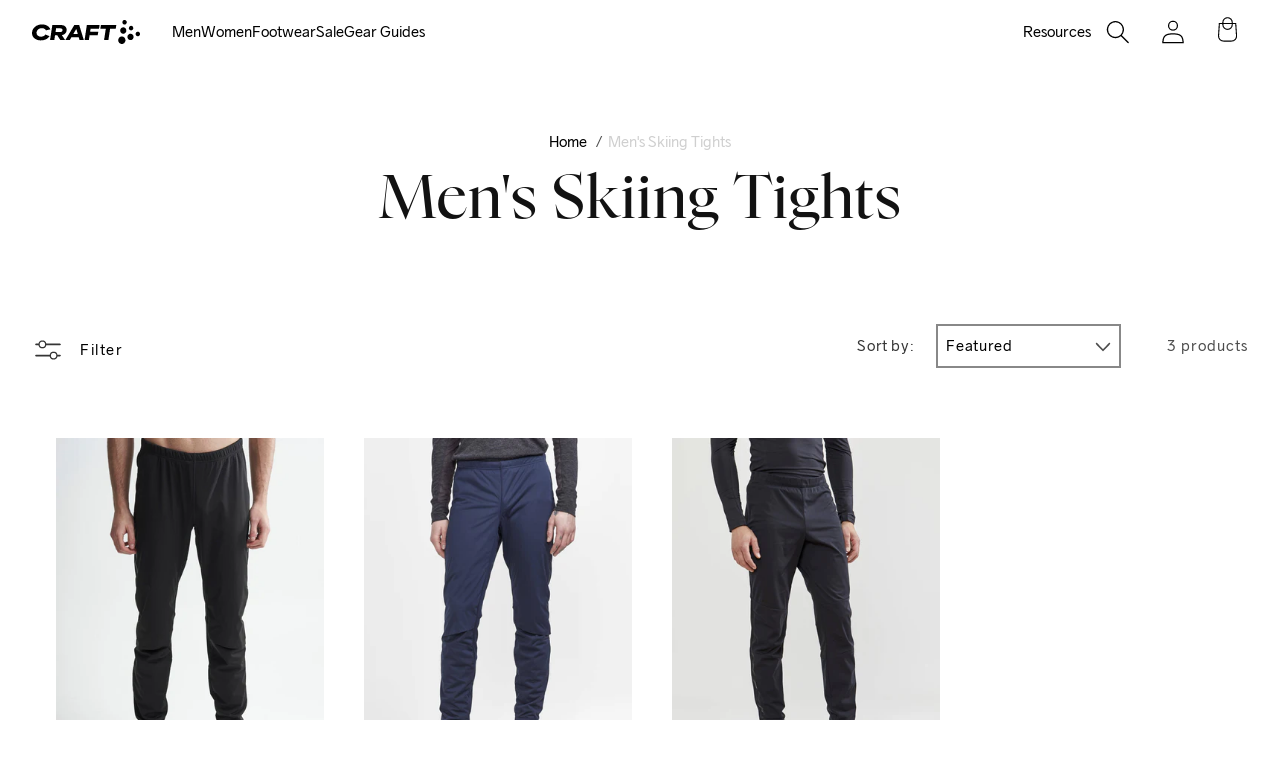

--- FILE ---
content_type: text/html; charset=utf-8
request_url: https://www.craftsports.us/collections/mens-skiing-tights
body_size: 37944
content:















<!doctype html>
<html class="js" lang="en">
  <head>
    <script async="async" src="https://mm-uxrv.com/js/mm_48e3c860-4b22-49b9-9ae4-38b3832d698e-64075315.js"></script>
    


<script type="text/javascript">
var a = window.performance && window.performance.mark;
if (a) {
  window.performance.mark("shopsheriff.amp-snippet.start");
}
var doc = document;
var redirect = "/cart" === window.location.pathname
&& (doc.referrer.includes("ampproject.org") || doc.referrer.includes("/a/s/") )
&& !doc.location.search.includes("utm");

if(redirect) {
  var f = doc.location.search ? "&" : "?";
  window.location =
    window.location.origin
  + window.location.pathname
  + f
  + "utm_source=shopsheriff&utm_medium=amp&utm_campaign=shopsheriff&utm_content=add-to-cart";
}
if (a) {
  window.performance.mark("shopsheriff.amp-snippet.end");
}
      </script>




    <meta charset="utf-8">
    <meta http-equiv="X-UA-Compatible" content="IE=edge">
    <meta name="viewport" content="width=device-width,initial-scale=1">
    <meta name="theme-color" content="">
    
    
    <link rel="canonical" href="https://www.craftsports.us/collections/mens-skiing-tights"><link rel="icon" type="image/png" href="//www.craftsports.us/cdn/shop/files/favicon.svg?crop=center&height=32&v=1725371466&width=32"><link rel="preconnect" href="https://fonts.shopifycdn.com" crossorigin><title>
      Men&#39;s Skiing Tights
 &ndash; Craft Sportswear NA</title>

    

    

<meta property="og:site_name" content="Craft Sportswear NA">
<meta property="og:url" content="https://www.craftsports.us/collections/mens-skiing-tights">
<meta property="og:title" content="Men&#39;s Skiing Tights">
<meta property="og:type" content="website">
<meta property="og:description" content="Discover premium Swedish endurance gear at Craft Sports US. Shop running shoes, cycling apparel, baselayers, and training gear built for peak performance."><meta property="og:image" content="http://www.craftsports.us/cdn/shop/files/Screenshot_2025-08-16_at_8.28.29_AM.png?v=1755347338">
  <meta property="og:image:secure_url" content="https://www.craftsports.us/cdn/shop/files/Screenshot_2025-08-16_at_8.28.29_AM.png?v=1755347338">
  <meta property="og:image:width" content="1402">
  <meta property="og:image:height" content="918"><meta name="twitter:card" content="summary_large_image">
<meta name="twitter:title" content="Men&#39;s Skiing Tights">
<meta name="twitter:description" content="Discover premium Swedish endurance gear at Craft Sports US. Shop running shoes, cycling apparel, baselayers, and training gear built for peak performance.">


    <script src="//www.craftsports.us/cdn/shop/t/158/assets/application.js?v=14708828990156221481768332967" defer="defer"></script>
    <script src="//www.craftsports.us/cdn/shop/t/158/assets/constants.js?v=132983761750457495441768333023" defer="defer"></script>
    <script src="//www.craftsports.us/cdn/shop/t/158/assets/pubsub.js?v=158357773527763999511768333096" defer="defer"></script>
    <script src="//www.craftsports.us/cdn/shop/t/158/assets/final-sale.js?v=111603181540343972631768333041" defer="defer"></script>
    <script src="//www.craftsports.us/cdn/shop/t/158/assets/global.js?v=184412261092962178001768333051" defer="defer"></script>
    <script src="//www.craftsports.us/cdn/shop/t/158/assets/details-disclosure.js?v=13653116266235556501768333034" defer="defer"></script>
    <script src="//www.craftsports.us/cdn/shop/t/158/assets/details-modal.js?v=25581673532751508451768333034" defer="defer"></script>
    <script src="//www.craftsports.us/cdn/shop/t/158/assets/search-form.js?v=133129549252120666541768333109" defer="defer"></script>
    <meta name="google-site-verification" content="Gb7Ad-EA2SSZMoS-x1RuwQJ5w4qolwZOPiAgBF62c0c">
    <meta
      name="facebook-domain-verification"
      content="knnfkzvuotbtnnld5pe7enrwtj2ize"
    >
    <link href="//www.craftsports.us/cdn/shop/t/158/assets/application.css?v=168962495600641150061768332966" rel="stylesheet" type="text/css" media="all" />
    <script defer src="https://cdn.jsdelivr.net/npm/@alpinejs/collapse@3.x.x/dist/cdn.min.js"></script>
    <script defer src="https://cdn.jsdelivr.net/npm/@alpinejs/focus@3.x.x/dist/cdn.min.js"></script>
    <script defer src="https://cdn.jsdelivr.net/npm/alpinejs@3.x.x/dist/cdn.min.js"></script><link rel="stylesheet" href="https://cdnjs.cloudflare.com/ajax/libs/Swiper/8.4.7/swiper-bundle.min.css">
    <script defer src="https://cdnjs.cloudflare.com/ajax/libs/Swiper/8.4.7/swiper-bundle.min.js"></script><script src="//www.craftsports.us/cdn/shop/t/158/assets/animations.js?v=88693664871331136111768332966" defer="defer"></script>
  <script>window.performance && window.performance.mark && window.performance.mark('shopify.content_for_header.start');</script><meta name="google-site-verification" content="c2dsAuVc9thZUWGj6u1rmhB3Ei0dlYi8_QT-21vdo1Q">
<meta name="google-site-verification" content="eZ6jTkNAyd12mjIpUmBWbRe18hbYRidxwk4t02_L0xY">
<meta id="shopify-digital-wallet" name="shopify-digital-wallet" content="/2295300155/digital_wallets/dialog">
<meta name="shopify-checkout-api-token" content="6210b3baf9c91991b1dec4ff1ab4e8e1">
<meta id="in-context-paypal-metadata" data-shop-id="2295300155" data-venmo-supported="false" data-environment="production" data-locale="en_US" data-paypal-v4="true" data-currency="USD">
<link rel="alternate" type="application/atom+xml" title="Feed" href="/collections/mens-skiing-tights.atom" />
<link rel="alternate" type="application/json+oembed" href="https://www.craftsports.us/collections/mens-skiing-tights.oembed">
<script async="async" src="/checkouts/internal/preloads.js?locale=en-US"></script>
<link rel="preconnect" href="https://shop.app" crossorigin="anonymous">
<script async="async" src="https://shop.app/checkouts/internal/preloads.js?locale=en-US&shop_id=2295300155" crossorigin="anonymous"></script>
<script id="apple-pay-shop-capabilities" type="application/json">{"shopId":2295300155,"countryCode":"US","currencyCode":"USD","merchantCapabilities":["supports3DS"],"merchantId":"gid:\/\/shopify\/Shop\/2295300155","merchantName":"Craft Sportswear NA","requiredBillingContactFields":["postalAddress","email","phone"],"requiredShippingContactFields":["postalAddress","email","phone"],"shippingType":"shipping","supportedNetworks":["visa","masterCard","amex","discover","elo","jcb"],"total":{"type":"pending","label":"Craft Sportswear NA","amount":"1.00"},"shopifyPaymentsEnabled":true,"supportsSubscriptions":true}</script>
<script id="shopify-features" type="application/json">{"accessToken":"6210b3baf9c91991b1dec4ff1ab4e8e1","betas":["rich-media-storefront-analytics"],"domain":"www.craftsports.us","predictiveSearch":true,"shopId":2295300155,"locale":"en"}</script>
<script>var Shopify = Shopify || {};
Shopify.shop = "craft-sportswear-na.myshopify.com";
Shopify.locale = "en";
Shopify.currency = {"active":"USD","rate":"1.0"};
Shopify.country = "US";
Shopify.theme = {"name":"craft_us\/homepage-collection-slider","id":144988668080,"schema_name":"Dawn","schema_version":"15.0.1","theme_store_id":null,"role":"main"};
Shopify.theme.handle = "null";
Shopify.theme.style = {"id":null,"handle":null};
Shopify.cdnHost = "www.craftsports.us/cdn";
Shopify.routes = Shopify.routes || {};
Shopify.routes.root = "/";</script>
<script type="module">!function(o){(o.Shopify=o.Shopify||{}).modules=!0}(window);</script>
<script>!function(o){function n(){var o=[];function n(){o.push(Array.prototype.slice.apply(arguments))}return n.q=o,n}var t=o.Shopify=o.Shopify||{};t.loadFeatures=n(),t.autoloadFeatures=n()}(window);</script>
<script>
  window.ShopifyPay = window.ShopifyPay || {};
  window.ShopifyPay.apiHost = "shop.app\/pay";
  window.ShopifyPay.redirectState = null;
</script>
<script id="shop-js-analytics" type="application/json">{"pageType":"collection"}</script>
<script defer="defer" async type="module" src="//www.craftsports.us/cdn/shopifycloud/shop-js/modules/v2/client.init-shop-cart-sync_BT-GjEfc.en.esm.js"></script>
<script defer="defer" async type="module" src="//www.craftsports.us/cdn/shopifycloud/shop-js/modules/v2/chunk.common_D58fp_Oc.esm.js"></script>
<script defer="defer" async type="module" src="//www.craftsports.us/cdn/shopifycloud/shop-js/modules/v2/chunk.modal_xMitdFEc.esm.js"></script>
<script type="module">
  await import("//www.craftsports.us/cdn/shopifycloud/shop-js/modules/v2/client.init-shop-cart-sync_BT-GjEfc.en.esm.js");
await import("//www.craftsports.us/cdn/shopifycloud/shop-js/modules/v2/chunk.common_D58fp_Oc.esm.js");
await import("//www.craftsports.us/cdn/shopifycloud/shop-js/modules/v2/chunk.modal_xMitdFEc.esm.js");

  window.Shopify.SignInWithShop?.initShopCartSync?.({"fedCMEnabled":true,"windoidEnabled":true});

</script>
<script>
  window.Shopify = window.Shopify || {};
  if (!window.Shopify.featureAssets) window.Shopify.featureAssets = {};
  window.Shopify.featureAssets['shop-js'] = {"shop-cart-sync":["modules/v2/client.shop-cart-sync_DZOKe7Ll.en.esm.js","modules/v2/chunk.common_D58fp_Oc.esm.js","modules/v2/chunk.modal_xMitdFEc.esm.js"],"init-fed-cm":["modules/v2/client.init-fed-cm_B6oLuCjv.en.esm.js","modules/v2/chunk.common_D58fp_Oc.esm.js","modules/v2/chunk.modal_xMitdFEc.esm.js"],"shop-cash-offers":["modules/v2/client.shop-cash-offers_D2sdYoxE.en.esm.js","modules/v2/chunk.common_D58fp_Oc.esm.js","modules/v2/chunk.modal_xMitdFEc.esm.js"],"shop-login-button":["modules/v2/client.shop-login-button_QeVjl5Y3.en.esm.js","modules/v2/chunk.common_D58fp_Oc.esm.js","modules/v2/chunk.modal_xMitdFEc.esm.js"],"pay-button":["modules/v2/client.pay-button_DXTOsIq6.en.esm.js","modules/v2/chunk.common_D58fp_Oc.esm.js","modules/v2/chunk.modal_xMitdFEc.esm.js"],"shop-button":["modules/v2/client.shop-button_DQZHx9pm.en.esm.js","modules/v2/chunk.common_D58fp_Oc.esm.js","modules/v2/chunk.modal_xMitdFEc.esm.js"],"avatar":["modules/v2/client.avatar_BTnouDA3.en.esm.js"],"init-windoid":["modules/v2/client.init-windoid_CR1B-cfM.en.esm.js","modules/v2/chunk.common_D58fp_Oc.esm.js","modules/v2/chunk.modal_xMitdFEc.esm.js"],"init-shop-for-new-customer-accounts":["modules/v2/client.init-shop-for-new-customer-accounts_C_vY_xzh.en.esm.js","modules/v2/client.shop-login-button_QeVjl5Y3.en.esm.js","modules/v2/chunk.common_D58fp_Oc.esm.js","modules/v2/chunk.modal_xMitdFEc.esm.js"],"init-shop-email-lookup-coordinator":["modules/v2/client.init-shop-email-lookup-coordinator_BI7n9ZSv.en.esm.js","modules/v2/chunk.common_D58fp_Oc.esm.js","modules/v2/chunk.modal_xMitdFEc.esm.js"],"init-shop-cart-sync":["modules/v2/client.init-shop-cart-sync_BT-GjEfc.en.esm.js","modules/v2/chunk.common_D58fp_Oc.esm.js","modules/v2/chunk.modal_xMitdFEc.esm.js"],"shop-toast-manager":["modules/v2/client.shop-toast-manager_DiYdP3xc.en.esm.js","modules/v2/chunk.common_D58fp_Oc.esm.js","modules/v2/chunk.modal_xMitdFEc.esm.js"],"init-customer-accounts":["modules/v2/client.init-customer-accounts_D9ZNqS-Q.en.esm.js","modules/v2/client.shop-login-button_QeVjl5Y3.en.esm.js","modules/v2/chunk.common_D58fp_Oc.esm.js","modules/v2/chunk.modal_xMitdFEc.esm.js"],"init-customer-accounts-sign-up":["modules/v2/client.init-customer-accounts-sign-up_iGw4briv.en.esm.js","modules/v2/client.shop-login-button_QeVjl5Y3.en.esm.js","modules/v2/chunk.common_D58fp_Oc.esm.js","modules/v2/chunk.modal_xMitdFEc.esm.js"],"shop-follow-button":["modules/v2/client.shop-follow-button_CqMgW2wH.en.esm.js","modules/v2/chunk.common_D58fp_Oc.esm.js","modules/v2/chunk.modal_xMitdFEc.esm.js"],"checkout-modal":["modules/v2/client.checkout-modal_xHeaAweL.en.esm.js","modules/v2/chunk.common_D58fp_Oc.esm.js","modules/v2/chunk.modal_xMitdFEc.esm.js"],"shop-login":["modules/v2/client.shop-login_D91U-Q7h.en.esm.js","modules/v2/chunk.common_D58fp_Oc.esm.js","modules/v2/chunk.modal_xMitdFEc.esm.js"],"lead-capture":["modules/v2/client.lead-capture_BJmE1dJe.en.esm.js","modules/v2/chunk.common_D58fp_Oc.esm.js","modules/v2/chunk.modal_xMitdFEc.esm.js"],"payment-terms":["modules/v2/client.payment-terms_Ci9AEqFq.en.esm.js","modules/v2/chunk.common_D58fp_Oc.esm.js","modules/v2/chunk.modal_xMitdFEc.esm.js"]};
</script>
<script>(function() {
  var isLoaded = false;
  function asyncLoad() {
    if (isLoaded) return;
    isLoaded = true;
    var urls = ["https:\/\/storelocator.w3apps.co\/js\/include.js?shop=craft-sportswear-na.myshopify.com","https:\/\/shy.elfsight.com\/p\/platform.js?v=1.5.12\u0026shop=craft-sportswear-na.myshopify.com","\/\/staticw2.yotpo.com\/rD4NTLSJL2PqpZmW9YKMpPuXtl7PYw7O7qDMtcWY\/widget.js?shop=craft-sportswear-na.myshopify.com","\/\/shopify.privy.com\/widget.js?shop=craft-sportswear-na.myshopify.com","https:\/\/d3ox8tdk614ykk.cloudfront.net\/client_script_min.js?shop=craft-sportswear-na.myshopify.com","https:\/\/easygdpr.b-cdn.net\/v\/1553540745\/gdpr.min.js?shop=craft-sportswear-na.myshopify.com","https:\/\/because-scripts.s3.us-east-2.amazonaws.com\/prod\/because-widget\/widget.js?shop=craft-sportswear-na.myshopify.com","\/\/backinstock.useamp.com\/widget\/26898_1767155369.js?category=bis\u0026v=6\u0026shop=craft-sportswear-na.myshopify.com"];
    for (var i = 0; i < urls.length; i++) {
      var s = document.createElement('script');
      s.type = 'text/javascript';
      s.async = true;
      s.src = urls[i];
      var x = document.getElementsByTagName('script')[0];
      x.parentNode.insertBefore(s, x);
    }
  };
  if(window.attachEvent) {
    window.attachEvent('onload', asyncLoad);
  } else {
    window.addEventListener('load', asyncLoad, false);
  }
})();</script>
<script id="__st">var __st={"a":2295300155,"offset":-18000,"reqid":"d5daa2ec-036c-4756-8928-6241d3639714-1769059425","pageurl":"www.craftsports.us\/collections\/mens-skiing-tights","u":"e4bbe75793e5","p":"collection","rtyp":"collection","rid":166460031094};</script>
<script>window.ShopifyPaypalV4VisibilityTracking = true;</script>
<script id="captcha-bootstrap">!function(){'use strict';const t='contact',e='account',n='new_comment',o=[[t,t],['blogs',n],['comments',n],[t,'customer']],c=[[e,'customer_login'],[e,'guest_login'],[e,'recover_customer_password'],[e,'create_customer']],r=t=>t.map((([t,e])=>`form[action*='/${t}']:not([data-nocaptcha='true']) input[name='form_type'][value='${e}']`)).join(','),a=t=>()=>t?[...document.querySelectorAll(t)].map((t=>t.form)):[];function s(){const t=[...o],e=r(t);return a(e)}const i='password',u='form_key',d=['recaptcha-v3-token','g-recaptcha-response','h-captcha-response',i],f=()=>{try{return window.sessionStorage}catch{return}},m='__shopify_v',_=t=>t.elements[u];function p(t,e,n=!1){try{const o=window.sessionStorage,c=JSON.parse(o.getItem(e)),{data:r}=function(t){const{data:e,action:n}=t;return t[m]||n?{data:e,action:n}:{data:t,action:n}}(c);for(const[e,n]of Object.entries(r))t.elements[e]&&(t.elements[e].value=n);n&&o.removeItem(e)}catch(o){console.error('form repopulation failed',{error:o})}}const l='form_type',E='cptcha';function T(t){t.dataset[E]=!0}const w=window,h=w.document,L='Shopify',v='ce_forms',y='captcha';let A=!1;((t,e)=>{const n=(g='f06e6c50-85a8-45c8-87d0-21a2b65856fe',I='https://cdn.shopify.com/shopifycloud/storefront-forms-hcaptcha/ce_storefront_forms_captcha_hcaptcha.v1.5.2.iife.js',D={infoText:'Protected by hCaptcha',privacyText:'Privacy',termsText:'Terms'},(t,e,n)=>{const o=w[L][v],c=o.bindForm;if(c)return c(t,g,e,D).then(n);var r;o.q.push([[t,g,e,D],n]),r=I,A||(h.body.append(Object.assign(h.createElement('script'),{id:'captcha-provider',async:!0,src:r})),A=!0)});var g,I,D;w[L]=w[L]||{},w[L][v]=w[L][v]||{},w[L][v].q=[],w[L][y]=w[L][y]||{},w[L][y].protect=function(t,e){n(t,void 0,e),T(t)},Object.freeze(w[L][y]),function(t,e,n,w,h,L){const[v,y,A,g]=function(t,e,n){const i=e?o:[],u=t?c:[],d=[...i,...u],f=r(d),m=r(i),_=r(d.filter((([t,e])=>n.includes(e))));return[a(f),a(m),a(_),s()]}(w,h,L),I=t=>{const e=t.target;return e instanceof HTMLFormElement?e:e&&e.form},D=t=>v().includes(t);t.addEventListener('submit',(t=>{const e=I(t);if(!e)return;const n=D(e)&&!e.dataset.hcaptchaBound&&!e.dataset.recaptchaBound,o=_(e),c=g().includes(e)&&(!o||!o.value);(n||c)&&t.preventDefault(),c&&!n&&(function(t){try{if(!f())return;!function(t){const e=f();if(!e)return;const n=_(t);if(!n)return;const o=n.value;o&&e.removeItem(o)}(t);const e=Array.from(Array(32),(()=>Math.random().toString(36)[2])).join('');!function(t,e){_(t)||t.append(Object.assign(document.createElement('input'),{type:'hidden',name:u})),t.elements[u].value=e}(t,e),function(t,e){const n=f();if(!n)return;const o=[...t.querySelectorAll(`input[type='${i}']`)].map((({name:t})=>t)),c=[...d,...o],r={};for(const[a,s]of new FormData(t).entries())c.includes(a)||(r[a]=s);n.setItem(e,JSON.stringify({[m]:1,action:t.action,data:r}))}(t,e)}catch(e){console.error('failed to persist form',e)}}(e),e.submit())}));const S=(t,e)=>{t&&!t.dataset[E]&&(n(t,e.some((e=>e===t))),T(t))};for(const o of['focusin','change'])t.addEventListener(o,(t=>{const e=I(t);D(e)&&S(e,y())}));const B=e.get('form_key'),M=e.get(l),P=B&&M;t.addEventListener('DOMContentLoaded',(()=>{const t=y();if(P)for(const e of t)e.elements[l].value===M&&p(e,B);[...new Set([...A(),...v().filter((t=>'true'===t.dataset.shopifyCaptcha))])].forEach((e=>S(e,t)))}))}(h,new URLSearchParams(w.location.search),n,t,e,['guest_login'])})(!0,!0)}();</script>
<script integrity="sha256-4kQ18oKyAcykRKYeNunJcIwy7WH5gtpwJnB7kiuLZ1E=" data-source-attribution="shopify.loadfeatures" defer="defer" src="//www.craftsports.us/cdn/shopifycloud/storefront/assets/storefront/load_feature-a0a9edcb.js" crossorigin="anonymous"></script>
<script crossorigin="anonymous" defer="defer" src="//www.craftsports.us/cdn/shopifycloud/storefront/assets/shopify_pay/storefront-65b4c6d7.js?v=20250812"></script>
<script data-source-attribution="shopify.dynamic_checkout.dynamic.init">var Shopify=Shopify||{};Shopify.PaymentButton=Shopify.PaymentButton||{isStorefrontPortableWallets:!0,init:function(){window.Shopify.PaymentButton.init=function(){};var t=document.createElement("script");t.src="https://www.craftsports.us/cdn/shopifycloud/portable-wallets/latest/portable-wallets.en.js",t.type="module",document.head.appendChild(t)}};
</script>
<script data-source-attribution="shopify.dynamic_checkout.buyer_consent">
  function portableWalletsHideBuyerConsent(e){var t=document.getElementById("shopify-buyer-consent"),n=document.getElementById("shopify-subscription-policy-button");t&&n&&(t.classList.add("hidden"),t.setAttribute("aria-hidden","true"),n.removeEventListener("click",e))}function portableWalletsShowBuyerConsent(e){var t=document.getElementById("shopify-buyer-consent"),n=document.getElementById("shopify-subscription-policy-button");t&&n&&(t.classList.remove("hidden"),t.removeAttribute("aria-hidden"),n.addEventListener("click",e))}window.Shopify?.PaymentButton&&(window.Shopify.PaymentButton.hideBuyerConsent=portableWalletsHideBuyerConsent,window.Shopify.PaymentButton.showBuyerConsent=portableWalletsShowBuyerConsent);
</script>
<script data-source-attribution="shopify.dynamic_checkout.cart.bootstrap">document.addEventListener("DOMContentLoaded",(function(){function t(){return document.querySelector("shopify-accelerated-checkout-cart, shopify-accelerated-checkout")}if(t())Shopify.PaymentButton.init();else{new MutationObserver((function(e,n){t()&&(Shopify.PaymentButton.init(),n.disconnect())})).observe(document.body,{childList:!0,subtree:!0})}}));
</script>
<link id="shopify-accelerated-checkout-styles" rel="stylesheet" media="screen" href="https://www.craftsports.us/cdn/shopifycloud/portable-wallets/latest/accelerated-checkout-backwards-compat.css" crossorigin="anonymous">
<style id="shopify-accelerated-checkout-cart">
        #shopify-buyer-consent {
  margin-top: 1em;
  display: inline-block;
  width: 100%;
}

#shopify-buyer-consent.hidden {
  display: none;
}

#shopify-subscription-policy-button {
  background: none;
  border: none;
  padding: 0;
  text-decoration: underline;
  font-size: inherit;
  cursor: pointer;
}

#shopify-subscription-policy-button::before {
  box-shadow: none;
}

      </style>
<script id="sections-script" data-sections="header" defer="defer" src="//www.craftsports.us/cdn/shop/t/158/compiled_assets/scripts.js?v=142185"></script>
<script>window.performance && window.performance.mark && window.performance.mark('shopify.content_for_header.end');</script>
  <!-- "snippets/shogun-products.liquid" was not rendered, the associated app was uninstalled -->



    <style data-shopify>
      @font-face {
  font-family: Assistant;
  font-weight: 400;
  font-style: normal;
  font-display: swap;
  src: url("//www.craftsports.us/cdn/fonts/assistant/assistant_n4.9120912a469cad1cc292572851508ca49d12e768.woff2") format("woff2"),
       url("//www.craftsports.us/cdn/fonts/assistant/assistant_n4.6e9875ce64e0fefcd3f4446b7ec9036b3ddd2985.woff") format("woff");
}

      @font-face {
  font-family: Assistant;
  font-weight: 700;
  font-style: normal;
  font-display: swap;
  src: url("//www.craftsports.us/cdn/fonts/assistant/assistant_n7.bf44452348ec8b8efa3aa3068825305886b1c83c.woff2") format("woff2"),
       url("//www.craftsports.us/cdn/fonts/assistant/assistant_n7.0c887fee83f6b3bda822f1150b912c72da0f7b64.woff") format("woff");
}

      
      
      @font-face {
  font-family: Assistant;
  font-weight: 400;
  font-style: normal;
  font-display: swap;
  src: url("//www.craftsports.us/cdn/fonts/assistant/assistant_n4.9120912a469cad1cc292572851508ca49d12e768.woff2") format("woff2"),
       url("//www.craftsports.us/cdn/fonts/assistant/assistant_n4.6e9875ce64e0fefcd3f4446b7ec9036b3ddd2985.woff") format("woff");
}


      
        :root,
        .color-scheme-1 {
          --color-background: 255,255,255;
        
          --gradient-background: #ffffff;
        

        

        --color-foreground: 18,18,18;
        --color-background-contrast: 191,191,191;
        --color-shadow: 18,18,18;
        --color-button: 18,18,18;
        --color-button-text: 255,255,255;
        --color-secondary-button: 255,255,255;
        --color-secondary-button-text: 18,18,18;
        --color-link: 18,18,18;
        --color-badge-foreground: 18,18,18;
        --color-badge-background: 255,255,255;
        --color-badge-border: 18,18,18;
        --payment-terms-background-color: rgb(255 255 255);
      }
      
        
        .color-scheme-2 {
          --color-background: 243,243,243;
        
          --gradient-background: #f3f3f3;
        

        

        --color-foreground: 18,18,18;
        --color-background-contrast: 179,179,179;
        --color-shadow: 18,18,18;
        --color-button: 18,18,18;
        --color-button-text: 243,243,243;
        --color-secondary-button: 243,243,243;
        --color-secondary-button-text: 18,18,18;
        --color-link: 18,18,18;
        --color-badge-foreground: 18,18,18;
        --color-badge-background: 243,243,243;
        --color-badge-border: 18,18,18;
        --payment-terms-background-color: rgb(243 243 243);
      }
      
        
        .color-scheme-3 {
          --color-background: 36,40,51;
        
          --gradient-background: #242833;
        

        

        --color-foreground: 255,255,255;
        --color-background-contrast: 47,52,66;
        --color-shadow: 18,18,18;
        --color-button: 255,255,255;
        --color-button-text: 0,0,0;
        --color-secondary-button: 36,40,51;
        --color-secondary-button-text: 255,255,255;
        --color-link: 255,255,255;
        --color-badge-foreground: 255,255,255;
        --color-badge-background: 36,40,51;
        --color-badge-border: 255,255,255;
        --payment-terms-background-color: rgb(36 40 51);
      }
      
        
        .color-scheme-4 {
          --color-background: 0,0,0;
        
          --gradient-background: #000000;
        

        

        --color-foreground: 255,255,255;
        --color-background-contrast: 128,128,128;
        --color-shadow: 18,18,18;
        --color-button: 255,255,255;
        --color-button-text: 18,18,18;
        --color-secondary-button: 0,0,0;
        --color-secondary-button-text: 255,255,255;
        --color-link: 255,255,255;
        --color-badge-foreground: 255,255,255;
        --color-badge-background: 0,0,0;
        --color-badge-border: 255,255,255;
        --payment-terms-background-color: rgb(0 0 0);
      }
      
        
        .color-scheme-5 {
          --color-background: 51,79,180;
        
          --gradient-background: #334fb4;
        

        

        --color-foreground: 255,255,255;
        --color-background-contrast: 23,35,81;
        --color-shadow: 18,18,18;
        --color-button: 255,255,255;
        --color-button-text: 51,79,180;
        --color-secondary-button: 51,79,180;
        --color-secondary-button-text: 255,255,255;
        --color-link: 255,255,255;
        --color-badge-foreground: 255,255,255;
        --color-badge-background: 51,79,180;
        --color-badge-border: 255,255,255;
        --payment-terms-background-color: rgb(51 79 180);
      }
      

      body, .color-scheme-1, .color-scheme-2, .color-scheme-3, .color-scheme-4, .color-scheme-5 {
        color: rgba(var(--color-foreground), 0.75);
        background-color: rgb(var(--color-background));
      }

      :root {
        --font-body-family: Assistant, sans-serif;
        --font-body-style: normal;
        --font-body-weight: 400;
        --font-body-weight-bold: 700;

        --font-heading-family: Assistant, sans-serif;
        --font-heading-style: normal;
        --font-heading-weight: 400;

        --font-body-scale: 1.0;
        --font-heading-scale: 1.0;

        --media-padding: px;
        --media-border-opacity: 0.05;
        --media-border-width: 1px;
        --media-radius: 0px;
        --media-shadow-opacity: 0.0;
        --media-shadow-horizontal-offset: 0px;
        --media-shadow-vertical-offset: 4px;
        --media-shadow-blur-radius: 5px;
        --media-shadow-visible: 0;

        --page-width: 120rem;
        --page-width-margin: 2rem;

        --product-card-image-padding: 0.0rem;
        --product-card-corner-radius: 0.0rem;
        --product-card-text-alignment: left;
        --product-card-border-width: 0.0rem;
        --product-card-border-opacity: 0.1;
        --product-card-shadow-opacity: 0.0;
        --product-card-shadow-visible: 0;
        --product-card-shadow-horizontal-offset: 0.0rem;
        --product-card-shadow-vertical-offset: 0.4rem;
        --product-card-shadow-blur-radius: 0.5rem;

        --collection-card-image-padding: 0.8rem;
        --collection-card-corner-radius: 0.0rem;
        --collection-card-text-alignment: center;
        --collection-card-border-width: 0.0rem;
        --collection-card-border-opacity: 0.1;
        --collection-card-shadow-opacity: 0.0;
        --collection-card-shadow-visible: 0;
        --collection-card-shadow-horizontal-offset: 0.0rem;
        --collection-card-shadow-vertical-offset: 0.4rem;
        --collection-card-shadow-blur-radius: 0.5rem;

        --blog-card-image-padding: 0.0rem;
        --blog-card-corner-radius: 0.0rem;
        --blog-card-text-alignment: left;
        --blog-card-border-width: 0.0rem;
        --blog-card-border-opacity: 0.1;
        --blog-card-shadow-opacity: 0.0;
        --blog-card-shadow-visible: 0;
        --blog-card-shadow-horizontal-offset: 0.0rem;
        --blog-card-shadow-vertical-offset: 0.4rem;
        --blog-card-shadow-blur-radius: 0.5rem;

        --badge-corner-radius: 4.0rem;

        --popup-border-width: 1px;
        --popup-border-opacity: 0.1;
        --popup-corner-radius: 0px;
        --popup-shadow-opacity: 0.05;
        --popup-shadow-horizontal-offset: 0px;
        --popup-shadow-vertical-offset: 4px;
        --popup-shadow-blur-radius: 5px;

        --drawer-border-width: 1px;
        --drawer-border-opacity: 0.1;
        --drawer-shadow-opacity: 0.0;
        --drawer-shadow-horizontal-offset: 0px;
        --drawer-shadow-vertical-offset: 4px;
        --drawer-shadow-blur-radius: 5px;

        --spacing-sections-desktop: 0px;
        --spacing-sections-mobile: 0px;

        --grid-desktop-vertical-spacing: 40px;
        --grid-desktop-horizontal-spacing: 24px;
        --grid-mobile-vertical-spacing: 20px;
        --grid-mobile-horizontal-spacing: 12px;

        --text-boxes-border-opacity: 0.1;
        --text-boxes-border-width: 0px;
        --text-boxes-radius: 0px;
        --text-boxes-shadow-opacity: 0.0;
        --text-boxes-shadow-visible: 0;
        --text-boxes-shadow-horizontal-offset: 0px;
        --text-boxes-shadow-vertical-offset: 4px;
        --text-boxes-shadow-blur-radius: 5px;

        --buttons-radius: 0px;
        --buttons-radius-outset: 0px;
        --buttons-border-width: 1px;
        --buttons-border-opacity: 1.0;
        --buttons-shadow-opacity: 0.0;
        --buttons-shadow-visible: 0;
        --buttons-shadow-horizontal-offset: 0px;
        --buttons-shadow-vertical-offset: 4px;
        --buttons-shadow-blur-radius: 5px;
        --buttons-border-offset: 0px;

        --inputs-radius: 0px;
        --inputs-border-width: 1px;
        --inputs-border-opacity: 0.55;
        --inputs-shadow-opacity: 0.0;
        --inputs-shadow-horizontal-offset: 0px;
        --inputs-margin-offset: 0px;
        --inputs-shadow-vertical-offset: 4px;
        --inputs-shadow-blur-radius: 5px;
        --inputs-radius-outset: 0px;

        --variant-pills-radius: 40px;
        --variant-pills-border-width: 1px;
        --variant-pills-border-opacity: 0.55;
        --variant-pills-shadow-opacity: 0.0;
        --variant-pills-shadow-horizontal-offset: 0px;
        --variant-pills-shadow-vertical-offset: 4px;
        --variant-pills-shadow-blur-radius: 5px;
      }

      *,
      *::before,
      *::after {
        box-sizing: inherit;
      }

      html {
        box-sizing: border-box;
        font-size: 16px;
        height: 100%;
      }
    </style>

    <link href="//www.craftsports.us/cdn/shop/t/158/assets/base.css?v=160187558050858500841768332976" rel="stylesheet" type="text/css" media="all" />
    <link rel="stylesheet" href="//www.craftsports.us/cdn/shop/t/158/assets/component-cart-items.css?v=127384614032664249911768333010" media="print" onload="this.media='all'"><link href="//www.craftsports.us/cdn/shop/t/158/assets/component-cart-drawer.css?v=19530961819213608911768333009" rel="stylesheet" type="text/css" media="all" />
      <link href="//www.craftsports.us/cdn/shop/t/158/assets/component-cart.css?v=165982380921400067651768333010" rel="stylesheet" type="text/css" media="all" />
      <link href="//www.craftsports.us/cdn/shop/t/158/assets/component-totals.css?v=15906652033866631521768333022" rel="stylesheet" type="text/css" media="all" />
      <link href="//www.craftsports.us/cdn/shop/t/158/assets/component-price.css?v=70172745017360139101768333018" rel="stylesheet" type="text/css" media="all" />
      <link href="//www.craftsports.us/cdn/shop/t/158/assets/component-discounts.css?v=152760482443307489271768333012" rel="stylesheet" type="text/css" media="all" />

      <link rel="preload" as="font" href="//www.craftsports.us/cdn/fonts/assistant/assistant_n4.9120912a469cad1cc292572851508ca49d12e768.woff2" type="font/woff2" crossorigin>
      

      <link rel="preload" as="font" href="//www.craftsports.us/cdn/fonts/assistant/assistant_n4.9120912a469cad1cc292572851508ca49d12e768.woff2" type="font/woff2" crossorigin>
      
<link href="//www.craftsports.us/cdn/shop/t/158/assets/component-localization-form.css?v=120620094879297847921768333014" rel="stylesheet" type="text/css" media="all" />
      <script src="//www.craftsports.us/cdn/shop/t/158/assets/localization-form.js?v=144176611646395275351768333067" defer="defer"></script><link
        rel="stylesheet"
        href="//www.craftsports.us/cdn/shop/t/158/assets/component-predictive-search.css?v=118923337488134913561768333017"
        media="print"
        onload="this.media='all'"
      ><script>
      if (Shopify.designMode) {
        document.documentElement.classList.add('shopify-design-mode');
      }
    </script>
    <link href="//www.craftsports.us/cdn/shop/t/158/assets/swatch.css?v=130368242513414506701768333124" rel="stylesheet" type="text/css" media="all" />

    <!-- "snippets/shogun-head.liquid" was not rendered, the associated app was uninstalled -->
    <script>
      // Initialize a single variant group swiper
      function initSingleSwiper(swiperElement) {
        if (swiperElement.classList.contains('swiper-initialized')) return;

        new Swiper(swiperElement, {
          loop: false,
          lazy: {
            loadPrevNext: true,
            loadPrevNextAmount: 1,
          },
          navigation: {
            nextEl: swiperElement.querySelector('.swiper-button-next'),
            prevEl: swiperElement.querySelector('.swiper-button-prev'),
          },
          pagination: {
            el: swiperElement.querySelector('.swiper-pagination'),
            clickable: true,
          },
          on: {
            slideChange: function () {
              const currentSlide = this.slides[this.activeIndex];
              const slideProductUrl = currentSlide.getAttribute('data-product-url');
            },
          },
        });

        // Add click handler to navigate to product URL
        swiperElement.querySelectorAll('.swiper-slide[data-product-url]').forEach(function (slide) {
          if (!slide.hasAttribute('data-click-initialized')) {
            slide.setAttribute('data-click-initialized', 'true');
            slide.style.cursor = 'pointer';
            slide.addEventListener('click', function (e) {
              const productUrl = this.getAttribute('data-product-url');
              if (productUrl) {
                window.location.href = productUrl;
              }
            });
          }
        });
      }

      // Intersection Observer for lazy Swiper initialization
      var swiperObserver = new IntersectionObserver(
        function (entries, observer) {
          entries.forEach(function (entry) {
            if (entry.isIntersecting) {
              initSingleSwiper(entry.target);
              observer.unobserve(entry.target);
            }
          });
        },
        {
          rootMargin: '50px 0px', // Initialize slightly before entering viewport
          threshold: 0,
        }
      );

      // Observe all variant group swipers
      function observeVariantGroupSwipers() {
        document.querySelectorAll('.variant-group-swiper:not(.swiper-initialized)').forEach(function (swiperElement) {
          swiperObserver.observe(swiperElement);
        });
      }

      // Initialize observers
      if (document.readyState === 'loading') {
        document.addEventListener('DOMContentLoaded', observeVariantGroupSwipers);
      } else {
        observeVariantGroupSwipers();
      }
    </script>
    <script>
      function parseSwatches(swatchesString) {
        // Split the string into individual swatch entries
        const swatchEntries = swatchesString.split(',');

        // Process each entry
        return swatchEntries.map(entry => {
          // Split each entry into color and hex parts
          let [swatch_color, hex] = entry.split(':').map(part => part.trim());
          swatch_color = swatch_color.replace(/[^a-zA-Z0-9]/g, '').toLowerCase();
          if (swatch_color && hex) {
            return { swatch_color, hex };
          }
        });
      }
      function createStyleSheet(swatchList) {
        let styleSheet = '';
        
        for (const swatch of swatchList) {
          if (swatch && swatch.swatch_color && swatch.hex) {
            styleSheet += `[data-color="${swatch.swatch_color}"] {background-color: ${swatch.hex} !important;}`;
          }
        }
        return styleSheet;
      }

      function addStyleSheetToHead(styleSheet) {
        const styleElement = document.createElement('style');
        styleElement.textContent = styleSheet;
        document.head.appendChild(styleElement);
      }
      

      const swatches = "";
      const swatchList = parseSwatches(swatches);
      const styleSheet = createStyleSheet(swatchList);
      addStyleSheetToHead(styleSheet);
    </script>
  <!-- BEGIN app block: shopify://apps/popsixle/blocks/star_rating/dbec362b-04db-4c2f-bee0-442c1f403c59 -->
<script defer type="text/javascript" src="https://pop6serve.com/popsixle_v2.php?shop=www.craftsports.us&myshop=craft-sportswear-na.myshopify.com"></script>


<!-- END app block --><!-- BEGIN app block: shopify://apps/mida-replay-heatmaps/blocks/mida_recorder/e4c350c5-eabf-426d-8014-47ef50412bd0 -->
    <script>
        window.msrPageTitle = "Men&#39;s Skiing Tights";
        
            window.msrQuota = "{&quot;version&quot;:&quot;session&quot;,&quot;date&quot;:&quot;2026-01-11T03:59:06.355Z&quot;}";
            window.sessionStorage.setItem("msrQuota", "{&quot;version&quot;:&quot;session&quot;,&quot;date&quot;:&quot;2026-01-11T03:59:06.355Z&quot;}")
        
        window.msrCart = {"note":null,"attributes":{},"original_total_price":0,"total_price":0,"total_discount":0,"total_weight":0.0,"item_count":0,"items":[],"requires_shipping":false,"currency":"USD","items_subtotal_price":0,"cart_level_discount_applications":[],"checkout_charge_amount":0}
        window.msrCustomer = {
            email: "",
            id: "",
        }

        

        

        window.msrTheme = {
            name: "",
            type: "collection",
        };
        window.msrData = Object.freeze({
            proxy: '1',
        });
    </script>
    
    
        <script src='https://cdn.shopify.com/extensions/019bc0f8-9fd9-7d8f-b07f-f42dbc4516de/version_f57515d6-2026-01-15_16h24m/assets/recorder.msr.js' defer='defer'></script>
    
    

    




<!-- END app block --><!-- BEGIN app block: shopify://apps/klaviyo-email-marketing-sms/blocks/klaviyo-onsite-embed/2632fe16-c075-4321-a88b-50b567f42507 -->












  <script async src="https://static.klaviyo.com/onsite/js/SxLqXb/klaviyo.js?company_id=SxLqXb"></script>
  <script>!function(){if(!window.klaviyo){window._klOnsite=window._klOnsite||[];try{window.klaviyo=new Proxy({},{get:function(n,i){return"push"===i?function(){var n;(n=window._klOnsite).push.apply(n,arguments)}:function(){for(var n=arguments.length,o=new Array(n),w=0;w<n;w++)o[w]=arguments[w];var t="function"==typeof o[o.length-1]?o.pop():void 0,e=new Promise((function(n){window._klOnsite.push([i].concat(o,[function(i){t&&t(i),n(i)}]))}));return e}}})}catch(n){window.klaviyo=window.klaviyo||[],window.klaviyo.push=function(){var n;(n=window._klOnsite).push.apply(n,arguments)}}}}();</script>

  




  <script>
    window.klaviyoReviewsProductDesignMode = false
  </script>







<!-- END app block --><!-- BEGIN app block: shopify://apps/triplewhale/blocks/triple_pixel_snippet/483d496b-3f1a-4609-aea7-8eee3b6b7a2a --><link rel='preconnect dns-prefetch' href='https://api.config-security.com/' crossorigin />
<link rel='preconnect dns-prefetch' href='https://conf.config-security.com/' crossorigin />
<script>
/* >> TriplePixel :: start*/
window.TriplePixelData={TripleName:"craft-sportswear-na.myshopify.com",ver:"2.16",plat:"SHOPIFY",isHeadless:false,src:'SHOPIFY_EXT',product:{id:"",name:``,price:"",variant:""},search:"",collection:"166460031094",cart:"drawer",template:"collection",curr:"USD" || "USD"},function(W,H,A,L,E,_,B,N){function O(U,T,P,H,R){void 0===R&&(R=!1),H=new XMLHttpRequest,P?(H.open("POST",U,!0),H.setRequestHeader("Content-Type","text/plain")):H.open("GET",U,!0),H.send(JSON.stringify(P||{})),H.onreadystatechange=function(){4===H.readyState&&200===H.status?(R=H.responseText,U.includes("/first")?eval(R):P||(N[B]=R)):(299<H.status||H.status<200)&&T&&!R&&(R=!0,O(U,T-1,P))}}if(N=window,!N[H+"sn"]){N[H+"sn"]=1,L=function(){return Date.now().toString(36)+"_"+Math.random().toString(36)};try{A.setItem(H,1+(0|A.getItem(H)||0)),(E=JSON.parse(A.getItem(H+"U")||"[]")).push({u:location.href,r:document.referrer,t:Date.now(),id:L()}),A.setItem(H+"U",JSON.stringify(E))}catch(e){}var i,m,p;A.getItem('"!nC`')||(_=A,A=N,A[H]||(E=A[H]=function(t,e,i){return void 0===i&&(i=[]),"State"==t?E.s:(W=L(),(E._q=E._q||[]).push([W,t,e].concat(i)),W)},E.s="Installed",E._q=[],E.ch=W,B="configSecurityConfModel",N[B]=1,O("https://conf.config-security.com/model",5),i=L(),m=A[atob("c2NyZWVu")],_.setItem("di_pmt_wt",i),p={id:i,action:"profile",avatar:_.getItem("auth-security_rand_salt_"),time:m[atob("d2lkdGg=")]+":"+m[atob("aGVpZ2h0")],host:A.TriplePixelData.TripleName,plat:A.TriplePixelData.plat,url:window.location.href.slice(0,500),ref:document.referrer,ver:A.TriplePixelData.ver},O("https://api.config-security.com/event",5,p),O("https://api.config-security.com/first?host=".concat(p.host,"&plat=").concat(p.plat),5)))}}("","TriplePixel",localStorage);
/* << TriplePixel :: end*/
</script>



<!-- END app block --><link href="https://monorail-edge.shopifysvc.com" rel="dns-prefetch">
<script>(function(){if ("sendBeacon" in navigator && "performance" in window) {try {var session_token_from_headers = performance.getEntriesByType('navigation')[0].serverTiming.find(x => x.name == '_s').description;} catch {var session_token_from_headers = undefined;}var session_cookie_matches = document.cookie.match(/_shopify_s=([^;]*)/);var session_token_from_cookie = session_cookie_matches && session_cookie_matches.length === 2 ? session_cookie_matches[1] : "";var session_token = session_token_from_headers || session_token_from_cookie || "";function handle_abandonment_event(e) {var entries = performance.getEntries().filter(function(entry) {return /monorail-edge.shopifysvc.com/.test(entry.name);});if (!window.abandonment_tracked && entries.length === 0) {window.abandonment_tracked = true;var currentMs = Date.now();var navigation_start = performance.timing.navigationStart;var payload = {shop_id: 2295300155,url: window.location.href,navigation_start,duration: currentMs - navigation_start,session_token,page_type: "collection"};window.navigator.sendBeacon("https://monorail-edge.shopifysvc.com/v1/produce", JSON.stringify({schema_id: "online_store_buyer_site_abandonment/1.1",payload: payload,metadata: {event_created_at_ms: currentMs,event_sent_at_ms: currentMs}}));}}window.addEventListener('pagehide', handle_abandonment_event);}}());</script>
<script id="web-pixels-manager-setup">(function e(e,d,r,n,o){if(void 0===o&&(o={}),!Boolean(null===(a=null===(i=window.Shopify)||void 0===i?void 0:i.analytics)||void 0===a?void 0:a.replayQueue)){var i,a;window.Shopify=window.Shopify||{};var t=window.Shopify;t.analytics=t.analytics||{};var s=t.analytics;s.replayQueue=[],s.publish=function(e,d,r){return s.replayQueue.push([e,d,r]),!0};try{self.performance.mark("wpm:start")}catch(e){}var l=function(){var e={modern:/Edge?\/(1{2}[4-9]|1[2-9]\d|[2-9]\d{2}|\d{4,})\.\d+(\.\d+|)|Firefox\/(1{2}[4-9]|1[2-9]\d|[2-9]\d{2}|\d{4,})\.\d+(\.\d+|)|Chrom(ium|e)\/(9{2}|\d{3,})\.\d+(\.\d+|)|(Maci|X1{2}).+ Version\/(15\.\d+|(1[6-9]|[2-9]\d|\d{3,})\.\d+)([,.]\d+|)( \(\w+\)|)( Mobile\/\w+|) Safari\/|Chrome.+OPR\/(9{2}|\d{3,})\.\d+\.\d+|(CPU[ +]OS|iPhone[ +]OS|CPU[ +]iPhone|CPU IPhone OS|CPU iPad OS)[ +]+(15[._]\d+|(1[6-9]|[2-9]\d|\d{3,})[._]\d+)([._]\d+|)|Android:?[ /-](13[3-9]|1[4-9]\d|[2-9]\d{2}|\d{4,})(\.\d+|)(\.\d+|)|Android.+Firefox\/(13[5-9]|1[4-9]\d|[2-9]\d{2}|\d{4,})\.\d+(\.\d+|)|Android.+Chrom(ium|e)\/(13[3-9]|1[4-9]\d|[2-9]\d{2}|\d{4,})\.\d+(\.\d+|)|SamsungBrowser\/([2-9]\d|\d{3,})\.\d+/,legacy:/Edge?\/(1[6-9]|[2-9]\d|\d{3,})\.\d+(\.\d+|)|Firefox\/(5[4-9]|[6-9]\d|\d{3,})\.\d+(\.\d+|)|Chrom(ium|e)\/(5[1-9]|[6-9]\d|\d{3,})\.\d+(\.\d+|)([\d.]+$|.*Safari\/(?![\d.]+ Edge\/[\d.]+$))|(Maci|X1{2}).+ Version\/(10\.\d+|(1[1-9]|[2-9]\d|\d{3,})\.\d+)([,.]\d+|)( \(\w+\)|)( Mobile\/\w+|) Safari\/|Chrome.+OPR\/(3[89]|[4-9]\d|\d{3,})\.\d+\.\d+|(CPU[ +]OS|iPhone[ +]OS|CPU[ +]iPhone|CPU IPhone OS|CPU iPad OS)[ +]+(10[._]\d+|(1[1-9]|[2-9]\d|\d{3,})[._]\d+)([._]\d+|)|Android:?[ /-](13[3-9]|1[4-9]\d|[2-9]\d{2}|\d{4,})(\.\d+|)(\.\d+|)|Mobile Safari.+OPR\/([89]\d|\d{3,})\.\d+\.\d+|Android.+Firefox\/(13[5-9]|1[4-9]\d|[2-9]\d{2}|\d{4,})\.\d+(\.\d+|)|Android.+Chrom(ium|e)\/(13[3-9]|1[4-9]\d|[2-9]\d{2}|\d{4,})\.\d+(\.\d+|)|Android.+(UC? ?Browser|UCWEB|U3)[ /]?(15\.([5-9]|\d{2,})|(1[6-9]|[2-9]\d|\d{3,})\.\d+)\.\d+|SamsungBrowser\/(5\.\d+|([6-9]|\d{2,})\.\d+)|Android.+MQ{2}Browser\/(14(\.(9|\d{2,})|)|(1[5-9]|[2-9]\d|\d{3,})(\.\d+|))(\.\d+|)|K[Aa][Ii]OS\/(3\.\d+|([4-9]|\d{2,})\.\d+)(\.\d+|)/},d=e.modern,r=e.legacy,n=navigator.userAgent;return n.match(d)?"modern":n.match(r)?"legacy":"unknown"}(),u="modern"===l?"modern":"legacy",c=(null!=n?n:{modern:"",legacy:""})[u],f=function(e){return[e.baseUrl,"/wpm","/b",e.hashVersion,"modern"===e.buildTarget?"m":"l",".js"].join("")}({baseUrl:d,hashVersion:r,buildTarget:u}),m=function(e){var d=e.version,r=e.bundleTarget,n=e.surface,o=e.pageUrl,i=e.monorailEndpoint;return{emit:function(e){var a=e.status,t=e.errorMsg,s=(new Date).getTime(),l=JSON.stringify({metadata:{event_sent_at_ms:s},events:[{schema_id:"web_pixels_manager_load/3.1",payload:{version:d,bundle_target:r,page_url:o,status:a,surface:n,error_msg:t},metadata:{event_created_at_ms:s}}]});if(!i)return console&&console.warn&&console.warn("[Web Pixels Manager] No Monorail endpoint provided, skipping logging."),!1;try{return self.navigator.sendBeacon.bind(self.navigator)(i,l)}catch(e){}var u=new XMLHttpRequest;try{return u.open("POST",i,!0),u.setRequestHeader("Content-Type","text/plain"),u.send(l),!0}catch(e){return console&&console.warn&&console.warn("[Web Pixels Manager] Got an unhandled error while logging to Monorail."),!1}}}}({version:r,bundleTarget:l,surface:e.surface,pageUrl:self.location.href,monorailEndpoint:e.monorailEndpoint});try{o.browserTarget=l,function(e){var d=e.src,r=e.async,n=void 0===r||r,o=e.onload,i=e.onerror,a=e.sri,t=e.scriptDataAttributes,s=void 0===t?{}:t,l=document.createElement("script"),u=document.querySelector("head"),c=document.querySelector("body");if(l.async=n,l.src=d,a&&(l.integrity=a,l.crossOrigin="anonymous"),s)for(var f in s)if(Object.prototype.hasOwnProperty.call(s,f))try{l.dataset[f]=s[f]}catch(e){}if(o&&l.addEventListener("load",o),i&&l.addEventListener("error",i),u)u.appendChild(l);else{if(!c)throw new Error("Did not find a head or body element to append the script");c.appendChild(l)}}({src:f,async:!0,onload:function(){if(!function(){var e,d;return Boolean(null===(d=null===(e=window.Shopify)||void 0===e?void 0:e.analytics)||void 0===d?void 0:d.initialized)}()){var d=window.webPixelsManager.init(e)||void 0;if(d){var r=window.Shopify.analytics;r.replayQueue.forEach((function(e){var r=e[0],n=e[1],o=e[2];d.publishCustomEvent(r,n,o)})),r.replayQueue=[],r.publish=d.publishCustomEvent,r.visitor=d.visitor,r.initialized=!0}}},onerror:function(){return m.emit({status:"failed",errorMsg:"".concat(f," has failed to load")})},sri:function(e){var d=/^sha384-[A-Za-z0-9+/=]+$/;return"string"==typeof e&&d.test(e)}(c)?c:"",scriptDataAttributes:o}),m.emit({status:"loading"})}catch(e){m.emit({status:"failed",errorMsg:(null==e?void 0:e.message)||"Unknown error"})}}})({shopId: 2295300155,storefrontBaseUrl: "https://www.craftsports.us",extensionsBaseUrl: "https://extensions.shopifycdn.com/cdn/shopifycloud/web-pixels-manager",monorailEndpoint: "https://monorail-edge.shopifysvc.com/unstable/produce_batch",surface: "storefront-renderer",enabledBetaFlags: ["2dca8a86"],webPixelsConfigList: [{"id":"1283424432","configuration":"{\"shopId\":\"craft-sportswear-na.myshopify.com\"}","eventPayloadVersion":"v1","runtimeContext":"STRICT","scriptVersion":"31536d5a2ef62c1887054e49fd58dba0","type":"APP","apiClientId":4845829,"privacyPurposes":["ANALYTICS"],"dataSharingAdjustments":{"protectedCustomerApprovalScopes":["read_customer_email","read_customer_personal_data","read_customer_phone"]}},{"id":"1242628272","configuration":"{\"accountID\":\"SxLqXb\",\"webPixelConfig\":\"eyJlbmFibGVBZGRlZFRvQ2FydEV2ZW50cyI6IHRydWV9\"}","eventPayloadVersion":"v1","runtimeContext":"STRICT","scriptVersion":"524f6c1ee37bacdca7657a665bdca589","type":"APP","apiClientId":123074,"privacyPurposes":["ANALYTICS","MARKETING"],"dataSharingAdjustments":{"protectedCustomerApprovalScopes":["read_customer_address","read_customer_email","read_customer_name","read_customer_personal_data","read_customer_phone"]}},{"id":"1169948848","configuration":"{\"yotpoStoreId\":\"rD4NTLSJL2PqpZmW9YKMpPuXtl7PYw7O7qDMtcWY\"}","eventPayloadVersion":"v1","runtimeContext":"STRICT","scriptVersion":"8bb37a256888599d9a3d57f0551d3859","type":"APP","apiClientId":70132,"privacyPurposes":["ANALYTICS","MARKETING","SALE_OF_DATA"],"dataSharingAdjustments":{"protectedCustomerApprovalScopes":["read_customer_address","read_customer_email","read_customer_name","read_customer_personal_data","read_customer_phone"]}},{"id":"1056374960","configuration":"{\"hashed_organization_id\":\"f39234f233378bea1ec20c3861ae9df4_v1\",\"app_key\":\"craft-sportswear-na\",\"allow_collect_personal_data\":\"true\"}","eventPayloadVersion":"v1","runtimeContext":"STRICT","scriptVersion":"c3e64302e4c6a915b615bb03ddf3784a","type":"APP","apiClientId":111542,"privacyPurposes":["ANALYTICS","MARKETING","SALE_OF_DATA"],"dataSharingAdjustments":{"protectedCustomerApprovalScopes":["read_customer_address","read_customer_email","read_customer_name","read_customer_personal_data","read_customer_phone"]}},{"id":"969081008","configuration":"{\"domain\":\"craft-sportswear-na.myshopify.com\"}","eventPayloadVersion":"v1","runtimeContext":"STRICT","scriptVersion":"303891feedfab197594ea2196507b8d0","type":"APP","apiClientId":2850947073,"privacyPurposes":["ANALYTICS","MARKETING","SALE_OF_DATA"],"capabilities":["advanced_dom_events"],"dataSharingAdjustments":{"protectedCustomerApprovalScopes":["read_customer_address","read_customer_email","read_customer_name","read_customer_personal_data","read_customer_phone"]}},{"id":"969048240","configuration":"{\"accountID\":\"123\"}","eventPayloadVersion":"v1","runtimeContext":"STRICT","scriptVersion":"2c699a2a366ce5bdcff38b724f5887db","type":"APP","apiClientId":5394113,"privacyPurposes":["ANALYTICS"],"dataSharingAdjustments":{"protectedCustomerApprovalScopes":["read_customer_email","read_customer_name","read_customer_personal_data"]}},{"id":"754254000","configuration":"{\"merchantId\":\"1021513\", \"url\":\"https:\/\/classic.avantlink.com\", \"shopName\":\"craft-sportswear-na\"}","eventPayloadVersion":"v1","runtimeContext":"STRICT","scriptVersion":"f125f620dfaaabbd1cefde6901cad1c4","type":"APP","apiClientId":125215244289,"privacyPurposes":["ANALYTICS","SALE_OF_DATA"],"dataSharingAdjustments":{"protectedCustomerApprovalScopes":["read_customer_personal_data"]}},{"id":"448463024","configuration":"{\"tagID\":\"2613494412243\"}","eventPayloadVersion":"v1","runtimeContext":"STRICT","scriptVersion":"18031546ee651571ed29edbe71a3550b","type":"APP","apiClientId":3009811,"privacyPurposes":["ANALYTICS","MARKETING","SALE_OF_DATA"],"dataSharingAdjustments":{"protectedCustomerApprovalScopes":["read_customer_address","read_customer_email","read_customer_name","read_customer_personal_data","read_customer_phone"]}},{"id":"180781232","configuration":"{\"pixel_id\":\"880404485353759\",\"pixel_type\":\"facebook_pixel\"}","eventPayloadVersion":"v1","runtimeContext":"OPEN","scriptVersion":"ca16bc87fe92b6042fbaa3acc2fbdaa6","type":"APP","apiClientId":2329312,"privacyPurposes":["ANALYTICS","MARKETING","SALE_OF_DATA"],"dataSharingAdjustments":{"protectedCustomerApprovalScopes":["read_customer_address","read_customer_email","read_customer_name","read_customer_personal_data","read_customer_phone"]}},{"id":"41320624","configuration":"{\"shopId\":\"craft-sportswear-na.myshopify.com\"}","eventPayloadVersion":"v1","runtimeContext":"STRICT","scriptVersion":"674c31de9c131805829c42a983792da6","type":"APP","apiClientId":2753413,"privacyPurposes":["ANALYTICS","MARKETING","SALE_OF_DATA"],"dataSharingAdjustments":{"protectedCustomerApprovalScopes":["read_customer_address","read_customer_email","read_customer_name","read_customer_personal_data","read_customer_phone"]}},{"id":"24051888","eventPayloadVersion":"1","runtimeContext":"LAX","scriptVersion":"56","type":"CUSTOM","privacyPurposes":[],"name":"Checkout Pixel"},{"id":"40370352","eventPayloadVersion":"1","runtimeContext":"LAX","scriptVersion":"1","type":"CUSTOM","privacyPurposes":["ANALYTICS","MARKETING","SALE_OF_DATA"],"name":"Retention.com V2 Pixel"},{"id":"135266480","eventPayloadVersion":"1","runtimeContext":"LAX","scriptVersion":"1","type":"CUSTOM","privacyPurposes":["SALE_OF_DATA"],"name":"Customers Ai"},{"id":"shopify-app-pixel","configuration":"{}","eventPayloadVersion":"v1","runtimeContext":"STRICT","scriptVersion":"0450","apiClientId":"shopify-pixel","type":"APP","privacyPurposes":["ANALYTICS","MARKETING"]},{"id":"shopify-custom-pixel","eventPayloadVersion":"v1","runtimeContext":"LAX","scriptVersion":"0450","apiClientId":"shopify-pixel","type":"CUSTOM","privacyPurposes":["ANALYTICS","MARKETING"]}],isMerchantRequest: false,initData: {"shop":{"name":"Craft Sportswear NA","paymentSettings":{"currencyCode":"USD"},"myshopifyDomain":"craft-sportswear-na.myshopify.com","countryCode":"US","storefrontUrl":"https:\/\/www.craftsports.us"},"customer":null,"cart":null,"checkout":null,"productVariants":[],"purchasingCompany":null},},"https://www.craftsports.us/cdn","fcfee988w5aeb613cpc8e4bc33m6693e112",{"modern":"","legacy":""},{"shopId":"2295300155","storefrontBaseUrl":"https:\/\/www.craftsports.us","extensionBaseUrl":"https:\/\/extensions.shopifycdn.com\/cdn\/shopifycloud\/web-pixels-manager","surface":"storefront-renderer","enabledBetaFlags":"[\"2dca8a86\"]","isMerchantRequest":"false","hashVersion":"fcfee988w5aeb613cpc8e4bc33m6693e112","publish":"custom","events":"[[\"page_viewed\",{}],[\"collection_viewed\",{\"collection\":{\"id\":\"166460031094\",\"title\":\"Men's Skiing Tights\",\"productVariants\":[{\"price\":{\"amount\":129.99,\"currencyCode\":\"USD\"},\"product\":{\"title\":\"MEN'S ADV NORDIC TRAINING PANTS - Black\",\"vendor\":\"Craft Sportswear NA\",\"id\":\"7900915171504\",\"untranslatedTitle\":\"MEN'S ADV NORDIC TRAINING PANTS - Black\",\"url\":\"\/products\/mens-adv-nordic-training-pants-black\",\"type\":\"Men's Pants and Tights\"},\"id\":\"44632434475184\",\"image\":{\"src\":\"\/\/www.craftsports.us\/cdn\/shop\/files\/1908164-999000_StormBalanceTights_Closeup1.jpg?v=1753991776\"},\"sku\":\"1908164-999000-S\",\"title\":\"S\",\"untranslatedTitle\":\"S\"},{\"price\":{\"amount\":129.99,\"currencyCode\":\"USD\"},\"product\":{\"title\":\"MEN'S ADV NORDIC TRAINING PANTS - BLAZE\",\"vendor\":\"Craft Sportswear NA\",\"id\":\"7900915466416\",\"untranslatedTitle\":\"MEN'S ADV NORDIC TRAINING PANTS - BLAZE\",\"url\":\"\/products\/mens-adv-nordic-training-pants-blaze\",\"type\":\"Men's Pants and Tights\"},\"id\":\"44632435982512\",\"image\":{\"src\":\"\/\/www.craftsports.us\/cdn\/shop\/files\/1908164-396000_ADVNordicTrainingPantsM_Closeup1.jpg?v=1753991779\"},\"sku\":\"1908164-396000-S\",\"title\":\"S\",\"untranslatedTitle\":\"S\"},{\"price\":{\"amount\":99.99,\"currencyCode\":\"USD\"},\"product\":{\"title\":\"Men's Glide FZ Pants\",\"vendor\":\"Craft Sportswear NA\",\"id\":\"7900981526704\",\"untranslatedTitle\":\"Men's Glide FZ Pants\",\"url\":\"\/products\/mens-glide-fz-pants-black\",\"type\":\"Men's Pants and Tights\"},\"id\":\"44632741183664\",\"image\":{\"src\":\"\/\/www.craftsports.us\/cdn\/shop\/files\/1909587-999000_GlideFZPants_Closeup1.jpg?v=1757009209\"},\"sku\":\"1909587-999000-S\",\"title\":\"S\",\"untranslatedTitle\":\"S\"}]}}]]"});</script><script>
  window.ShopifyAnalytics = window.ShopifyAnalytics || {};
  window.ShopifyAnalytics.meta = window.ShopifyAnalytics.meta || {};
  window.ShopifyAnalytics.meta.currency = 'USD';
  var meta = {"products":[{"id":7900915171504,"gid":"gid:\/\/shopify\/Product\/7900915171504","vendor":"Craft Sportswear NA","type":"Men's Pants and Tights","handle":"mens-adv-nordic-training-pants-black","variants":[{"id":44632434475184,"price":12999,"name":"MEN'S ADV NORDIC TRAINING PANTS - Black - S","public_title":"S","sku":"1908164-999000-S"},{"id":44632434507952,"price":12999,"name":"MEN'S ADV NORDIC TRAINING PANTS - Black - M","public_title":"M","sku":"1908164-999000-M"},{"id":44632434540720,"price":12999,"name":"MEN'S ADV NORDIC TRAINING PANTS - Black - L","public_title":"L","sku":"1908164-999000-L"},{"id":44632434573488,"price":12999,"name":"MEN'S ADV NORDIC TRAINING PANTS - Black - XL","public_title":"XL","sku":"1908164-999000-XL"},{"id":44632434606256,"price":12999,"name":"MEN'S ADV NORDIC TRAINING PANTS - Black - XXL","public_title":"XXL","sku":"1908164-999000-XXL"}],"remote":false},{"id":7900915466416,"gid":"gid:\/\/shopify\/Product\/7900915466416","vendor":"Craft Sportswear NA","type":"Men's Pants and Tights","handle":"mens-adv-nordic-training-pants-blaze","variants":[{"id":44632435982512,"price":12999,"name":"MEN'S ADV NORDIC TRAINING PANTS - BLAZE - S","public_title":"S","sku":"1908164-396000-S"},{"id":44632436015280,"price":12999,"name":"MEN'S ADV NORDIC TRAINING PANTS - BLAZE - M","public_title":"M","sku":"1908164-396000-M"},{"id":44632436048048,"price":12999,"name":"MEN'S ADV NORDIC TRAINING PANTS - BLAZE - L","public_title":"L","sku":"1908164-396000-L"},{"id":44632436080816,"price":12999,"name":"MEN'S ADV NORDIC TRAINING PANTS - BLAZE - XL","public_title":"XL","sku":"1908164-396000-XL"},{"id":44632436113584,"price":12999,"name":"MEN'S ADV NORDIC TRAINING PANTS - BLAZE - XXL","public_title":"XXL","sku":"1908164-396000-XXL"}],"remote":false},{"id":7900981526704,"gid":"gid:\/\/shopify\/Product\/7900981526704","vendor":"Craft Sportswear NA","type":"Men's Pants and Tights","handle":"mens-glide-fz-pants-black","variants":[{"id":44632741183664,"price":9999,"name":"Men's Glide FZ Pants - S","public_title":"S","sku":"1909587-999000-S"},{"id":44632741216432,"price":9999,"name":"Men's Glide FZ Pants - M","public_title":"M","sku":"1909587-999000-M"},{"id":44632741249200,"price":9999,"name":"Men's Glide FZ Pants - L","public_title":"L","sku":"1909587-999000-L"},{"id":44632741281968,"price":9999,"name":"Men's Glide FZ Pants - XL","public_title":"XL","sku":"1909587-999000-XL"},{"id":44632741314736,"price":9999,"name":"Men's Glide FZ Pants - XXL","public_title":"XXL","sku":"1909587-999000-XXL"}],"remote":false}],"page":{"pageType":"collection","resourceType":"collection","resourceId":166460031094,"requestId":"d5daa2ec-036c-4756-8928-6241d3639714-1769059425"}};
  for (var attr in meta) {
    window.ShopifyAnalytics.meta[attr] = meta[attr];
  }
</script>
<script class="analytics">
  (function () {
    var customDocumentWrite = function(content) {
      var jquery = null;

      if (window.jQuery) {
        jquery = window.jQuery;
      } else if (window.Checkout && window.Checkout.$) {
        jquery = window.Checkout.$;
      }

      if (jquery) {
        jquery('body').append(content);
      }
    };

    var hasLoggedConversion = function(token) {
      if (token) {
        return document.cookie.indexOf('loggedConversion=' + token) !== -1;
      }
      return false;
    }

    var setCookieIfConversion = function(token) {
      if (token) {
        var twoMonthsFromNow = new Date(Date.now());
        twoMonthsFromNow.setMonth(twoMonthsFromNow.getMonth() + 2);

        document.cookie = 'loggedConversion=' + token + '; expires=' + twoMonthsFromNow;
      }
    }

    var trekkie = window.ShopifyAnalytics.lib = window.trekkie = window.trekkie || [];
    if (trekkie.integrations) {
      return;
    }
    trekkie.methods = [
      'identify',
      'page',
      'ready',
      'track',
      'trackForm',
      'trackLink'
    ];
    trekkie.factory = function(method) {
      return function() {
        var args = Array.prototype.slice.call(arguments);
        args.unshift(method);
        trekkie.push(args);
        return trekkie;
      };
    };
    for (var i = 0; i < trekkie.methods.length; i++) {
      var key = trekkie.methods[i];
      trekkie[key] = trekkie.factory(key);
    }
    trekkie.load = function(config) {
      trekkie.config = config || {};
      trekkie.config.initialDocumentCookie = document.cookie;
      var first = document.getElementsByTagName('script')[0];
      var script = document.createElement('script');
      script.type = 'text/javascript';
      script.onerror = function(e) {
        var scriptFallback = document.createElement('script');
        scriptFallback.type = 'text/javascript';
        scriptFallback.onerror = function(error) {
                var Monorail = {
      produce: function produce(monorailDomain, schemaId, payload) {
        var currentMs = new Date().getTime();
        var event = {
          schema_id: schemaId,
          payload: payload,
          metadata: {
            event_created_at_ms: currentMs,
            event_sent_at_ms: currentMs
          }
        };
        return Monorail.sendRequest("https://" + monorailDomain + "/v1/produce", JSON.stringify(event));
      },
      sendRequest: function sendRequest(endpointUrl, payload) {
        // Try the sendBeacon API
        if (window && window.navigator && typeof window.navigator.sendBeacon === 'function' && typeof window.Blob === 'function' && !Monorail.isIos12()) {
          var blobData = new window.Blob([payload], {
            type: 'text/plain'
          });

          if (window.navigator.sendBeacon(endpointUrl, blobData)) {
            return true;
          } // sendBeacon was not successful

        } // XHR beacon

        var xhr = new XMLHttpRequest();

        try {
          xhr.open('POST', endpointUrl);
          xhr.setRequestHeader('Content-Type', 'text/plain');
          xhr.send(payload);
        } catch (e) {
          console.log(e);
        }

        return false;
      },
      isIos12: function isIos12() {
        return window.navigator.userAgent.lastIndexOf('iPhone; CPU iPhone OS 12_') !== -1 || window.navigator.userAgent.lastIndexOf('iPad; CPU OS 12_') !== -1;
      }
    };
    Monorail.produce('monorail-edge.shopifysvc.com',
      'trekkie_storefront_load_errors/1.1',
      {shop_id: 2295300155,
      theme_id: 144988668080,
      app_name: "storefront",
      context_url: window.location.href,
      source_url: "//www.craftsports.us/cdn/s/trekkie.storefront.1bbfab421998800ff09850b62e84b8915387986d.min.js"});

        };
        scriptFallback.async = true;
        scriptFallback.src = '//www.craftsports.us/cdn/s/trekkie.storefront.1bbfab421998800ff09850b62e84b8915387986d.min.js';
        first.parentNode.insertBefore(scriptFallback, first);
      };
      script.async = true;
      script.src = '//www.craftsports.us/cdn/s/trekkie.storefront.1bbfab421998800ff09850b62e84b8915387986d.min.js';
      first.parentNode.insertBefore(script, first);
    };
    trekkie.load(
      {"Trekkie":{"appName":"storefront","development":false,"defaultAttributes":{"shopId":2295300155,"isMerchantRequest":null,"themeId":144988668080,"themeCityHash":"6363278586433374086","contentLanguage":"en","currency":"USD"},"isServerSideCookieWritingEnabled":true,"monorailRegion":"shop_domain","enabledBetaFlags":["65f19447"]},"Session Attribution":{},"S2S":{"facebookCapiEnabled":true,"source":"trekkie-storefront-renderer","apiClientId":580111}}
    );

    var loaded = false;
    trekkie.ready(function() {
      if (loaded) return;
      loaded = true;

      window.ShopifyAnalytics.lib = window.trekkie;

      var originalDocumentWrite = document.write;
      document.write = customDocumentWrite;
      try { window.ShopifyAnalytics.merchantGoogleAnalytics.call(this); } catch(error) {};
      document.write = originalDocumentWrite;

      window.ShopifyAnalytics.lib.page(null,{"pageType":"collection","resourceType":"collection","resourceId":166460031094,"requestId":"d5daa2ec-036c-4756-8928-6241d3639714-1769059425","shopifyEmitted":true});

      var match = window.location.pathname.match(/checkouts\/(.+)\/(thank_you|post_purchase)/)
      var token = match? match[1]: undefined;
      if (!hasLoggedConversion(token)) {
        setCookieIfConversion(token);
        window.ShopifyAnalytics.lib.track("Viewed Product Category",{"currency":"USD","category":"Collection: mens-skiing-tights","collectionName":"mens-skiing-tights","collectionId":166460031094,"nonInteraction":true},undefined,undefined,{"shopifyEmitted":true});
      }
    });


        var eventsListenerScript = document.createElement('script');
        eventsListenerScript.async = true;
        eventsListenerScript.src = "//www.craftsports.us/cdn/shopifycloud/storefront/assets/shop_events_listener-3da45d37.js";
        document.getElementsByTagName('head')[0].appendChild(eventsListenerScript);

})();</script>
<script
  defer
  src="https://www.craftsports.us/cdn/shopifycloud/perf-kit/shopify-perf-kit-3.0.4.min.js"
  data-application="storefront-renderer"
  data-shop-id="2295300155"
  data-render-region="gcp-us-central1"
  data-page-type="collection"
  data-theme-instance-id="144988668080"
  data-theme-name="Dawn"
  data-theme-version="15.0.1"
  data-monorail-region="shop_domain"
  data-resource-timing-sampling-rate="10"
  data-shs="true"
  data-shs-beacon="true"
  data-shs-export-with-fetch="true"
  data-shs-logs-sample-rate="1"
  data-shs-beacon-endpoint="https://www.craftsports.us/api/collect"
></script>
</head>

  <body class="gradient">
    <a class="skip-to-content-link button visually-hidden" href="#MainContent">
      Skip to content
    </a>

<link href="//www.craftsports.us/cdn/shop/t/158/assets/quantity-popover.css?v=78745769908715669131768333098" rel="stylesheet" type="text/css" media="all" />
<link href="//www.craftsports.us/cdn/shop/t/158/assets/component-card.css?v=120341546515895839841768333009" rel="stylesheet" type="text/css" media="all" />

<script src="//www.craftsports.us/cdn/shop/t/158/assets/cart.js?v=53973376719736494311768333001" defer="defer"></script>
<script src="//www.craftsports.us/cdn/shop/t/158/assets/quantity-popover.js?v=987015268078116491768333099" defer="defer"></script>

<style>
  .drawer {
    visibility: hidden;
  }
</style>

<cart-drawer class="drawer is-empty">
  <div id="CartDrawer" class="cart-drawer">
    <div id="CartDrawer-Overlay" class="cart-drawer__overlay"></div>
    <div
      class="drawer__inner gradient color-scheme-1"
      role="dialog"
      aria-modal="true"
      aria-label="Your cart"
      tabindex="-1"
    ><div class="drawer__inner-empty">
          <div class="cart-drawer__warnings center">
            <div class="cart-drawer__empty-content">
              <h2 class="cart__empty-text">Your cart is empty</h2>
              <button
                class="drawer__close"
                type="button"
                onclick="this.closest('cart-drawer').close()"
                aria-label="Close"
              >
                <svg
  xmlns="http://www.w3.org/2000/svg"
  aria-hidden="true"
  focusable="false"
  class="icon icon-close"
  fill="none"
  viewBox="0 0 18 17"
>
  <path d="M.865 15.978a.5.5 0 00.707.707l7.433-7.431 7.579 7.282a.501.501 0 00.846-.37.5.5 0 00-.153-.351L9.712 8.546l7.417-7.416a.5.5 0 10-.707-.708L8.991 7.853 1.413.573a.5.5 0 10-.693.72l7.563 7.268-7.418 7.417z" fill="currentColor">
</svg>

              </button>
              <a href="/collections/all" class="button">
                Continue shopping
              </a><p class="cart__login-title h3">Have an account?</p>
                <p class="cart__login-paragraph">
                  <a href="/account/login" class="link underlined-link">Log in</a> to check out faster.
                </p></div>
          </div></div><div class="drawer__header">
        <h2 class="drawer__heading">Your cart</h2>
        <button
          class="drawer__close"
          type="button"
          onclick="this.closest('cart-drawer').close()"
          aria-label="Close"
        >
          <svg
  xmlns="http://www.w3.org/2000/svg"
  aria-hidden="true"
  focusable="false"
  class="icon icon-close"
  fill="none"
  viewBox="0 0 18 17"
>
  <path d="M.865 15.978a.5.5 0 00.707.707l7.433-7.431 7.579 7.282a.501.501 0 00.846-.37.5.5 0 00-.153-.351L9.712 8.546l7.417-7.416a.5.5 0 10-.707-.708L8.991 7.853 1.413.573a.5.5 0 10-.693.72l7.563 7.268-7.418 7.417z" fill="currentColor">
</svg>

        </button>
      </div>
      <cart-drawer-items
        
          class=" is-empty"
        
      >
        <form
          action="/cart"
          id="CartDrawer-Form"
          class="cart__contents cart-drawer__form"
          method="post"
        >
          <div id="CartDrawer-CartItems" class="drawer__contents js-contents"><p id="CartDrawer-LiveRegionText" class="visually-hidden" role="status"></p>
            <p id="CartDrawer-LineItemStatus" class="visually-hidden" aria-hidden="true" role="status">
              Loading...
            </p>
          </div>
          <div id="CartDrawer-CartErrors" role="alert"></div>
        </form>
      </cart-drawer-items>
      <div class="drawer__footer"><!-- Start blocks -->
        <!-- Subtotals -->

        <div class="cart-drawer__footer" >
          <div></div>

          <div class="totals" role="status">
            <h2 class="totals__total">Estimated total</h2>
            <p class="totals__total-value">$0.00 USD</p>
          </div>

          <small class="tax-note caption-large rte">Taxes, discounts and shipping calculated at checkout.
</small>
        </div>

        <!-- CTAs -->

        <div class="cart__ctas" >
          <button
            type="submit"
            id="CartDrawer-Checkout"
            class="cart__checkout-button button"
            name="checkout"
            form="CartDrawer-Form"
            
              disabled
            
          >
            Check out
          </button>
        </div>
      </div>
    </div>
  </div>
</cart-drawer>
<!-- BEGIN sections: header-group -->
<section id="shopify-section-sections--18772547272880__custom_liquid_cY8VCB" class="shopify-section shopify-section-group-header-group section"><style data-shopify>.section-sections--18772547272880__custom_liquid_cY8VCB-padding {
    padding-top: calc(0px * 0.75);
    padding-bottom: calc(0px  * 0.75);
  }

  @media screen and (min-width: 750px) {
    .section-sections--18772547272880__custom_liquid_cY8VCB-padding {
      padding-top: 0px;
      padding-bottom: 0px;
    }
  }</style><div class="color-scheme-1 gradient">
  <div class="section-sections--18772547272880__custom_liquid_cY8VCB-padding">
    <style>.shipscout-placeholder .shipscout-banner {
margin: 0px !important;
 padding-top: 0.5rem !important;
  padding-bottom: 0.5rem !important;
  font-size: 0.875rem;
  line-height: 1.25rem;
  --tw-text-opacity: 1;
  color: rgb(255 255 255 / var(--tw-text-opacity));
background-color: #000 !important;
}
</style>
  </div>
</div>


</section><div id="shopify-section-sections--18772547272880__header" class="shopify-section shopify-section-group-header-group section-header"><link rel="stylesheet" href="//www.craftsports.us/cdn/shop/t/158/assets/component-list-menu.css?v=151968516119678728991768333013" media="print" onload="this.media='all'">
<link rel="stylesheet" href="//www.craftsports.us/cdn/shop/t/158/assets/component-search.css?v=165164710990765432851768333020" media="print" onload="this.media='all'">
<link rel="stylesheet" href="//www.craftsports.us/cdn/shop/t/158/assets/component-menu-drawer.css?v=110695408305392539491768333015" media="print" onload="this.media='all'">
<link rel="stylesheet" href="//www.craftsports.us/cdn/shop/t/158/assets/component-cart-notification.css?v=54116361853792938221768333010" media="print" onload="this.media='all'">
<script src="https://cdn.jsdelivr.net/npm/swiper@11/swiper-bundle.min.js"></script>
<link rel="stylesheet" href="https://cdn.jsdelivr.net/npm/swiper@11/swiper-bundle.min.css"><link rel="stylesheet" href="//www.craftsports.us/cdn/shop/t/158/assets/component-price.css?v=70172745017360139101768333018" media="print" onload="this.media='all'"><link rel="stylesheet" href="//www.craftsports.us/cdn/shop/t/158/assets/component-mega-menu.css?v=99055256731697019021768333014" media="print" onload="this.media='all'"><style>
  header-drawer {
    justify-self: start;
    margin-left: -1.2rem;
  }@media screen and (min-width: 990px) {
      header-drawer {
        display: none;
      }
    }.menu-drawer-container {
    display: flex;
  }

  .list-menu {
    list-style: none;
    padding: 0;
    margin: 0;
  }

  .list-menu--inline {
    display: inline-flex;
    flex-wrap: wrap;
  }

  summary.list-menu__item {
    padding-right: 2.7rem;
  }

  .list-menu__item {
    display: flex;
    align-items: center;
    line-height: calc(1 + 0.3 / var(--font-body-scale));
  }

  .list-menu__item--link {
    text-decoration: none;
    padding-bottom: 1rem;
    padding-top: 1rem;
    line-height: calc(1 + 0.8 / var(--font-body-scale));
  }

  @media screen and (min-width: 750px) {
    .list-menu__item--link {
      padding-bottom: 0.5rem;
      padding-top: 0.5rem;
    }
  }
</style><style data-shopify>.header {
    padding: 10px 3rem 10px 3rem;
  }

  .section-header {
    position: sticky; /* This is for fixing a Safari z-index issue. PR #2147 */
    margin-bottom: 0px;
  }

  @media screen and (min-width: 750px) {
    .section-header {
      margin-bottom: 0px;
    }
  }

  @media screen and (min-width: 990px) {
    .header {
      padding-top: 20px;
      padding-bottom: 20px;
    }
  }</style><script src="//www.craftsports.us/cdn/shop/t/158/assets/cart-notification.js?v=133508293167896966491768333001" defer="defer"></script>

<svg xmlns="http://www.w3.org/2000/svg" class="hidden">
  <symbol id="icon-search" viewbox="0 0 18 19" fill="none">
    <path fill-rule="evenodd" clip-rule="evenodd" d="M11.03 11.68A5.784 5.784 0 112.85 3.5a5.784 5.784 0 018.18 8.18zm.26 1.12a6.78 6.78 0 11.72-.7l5.4 5.4a.5.5 0 11-.71.7l-5.41-5.4z" fill="currentColor"/>
  </symbol>

  <symbol id="icon-reset" class="icon icon-close"  fill="none" viewBox="0 0 18 18" stroke="currentColor">
    <circle r="8.5" cy="9" cx="9" stroke-opacity="0.2"/>
    <path d="M6.82972 6.82915L1.17193 1.17097" stroke-linecap="round" stroke-linejoin="round" transform="translate(5 5)"/>
    <path d="M1.22896 6.88502L6.77288 1.11523" stroke-linecap="round" stroke-linejoin="round" transform="translate(5 5)"/>
  </symbol>

  <symbol id="icon-close" class="icon icon-close" fill="none" viewBox="0 0 18 17">
    <path d="M.865 15.978a.5.5 0 00.707.707l7.433-7.431 7.579 7.282a.501.501 0 00.846-.37.5.5 0 00-.153-.351L9.712 8.546l7.417-7.416a.5.5 0 10-.707-.708L8.991 7.853 1.413.573a.5.5 0 10-.693.72l7.563 7.268-7.418 7.417z" fill="currentColor">
  </symbol>
</svg><sticky-header data-sticky-type="on-scroll-up" class="header-wrapper color-scheme-4 gradient header-wrapper--border-bottom"><header class="header header--top-left header--mobile-center page-width header--has-menu header--has-account">

<header-drawer data-breakpoint="tablet">
  <details id="Details-menu-drawer-container" class="menu-drawer-container">
    <summary
      class="header__icon header__icon--menu header__icon--summary link focus-inset"
      aria-label="Menu"
    >
      <span>
        <svg
  xmlns="http://www.w3.org/2000/svg"
  aria-hidden="true"
  focusable="false"
  class="icon icon-hamburger"
  fill="none"
  viewBox="0 0 18 16"
>
  <path d="M1 .5a.5.5 0 100 1h15.71a.5.5 0 000-1H1zM.5 8a.5.5 0 01.5-.5h15.71a.5.5 0 010 1H1A.5.5 0 01.5 8zm0 7a.5.5 0 01.5-.5h15.71a.5.5 0 010 1H1a.5.5 0 01-.5-.5z" fill="currentColor">
</svg>

        <svg
  xmlns="http://www.w3.org/2000/svg"
  aria-hidden="true"
  focusable="false"
  class="icon icon-close"
  fill="none"
  viewBox="0 0 18 17"
>
  <path d="M.865 15.978a.5.5 0 00.707.707l7.433-7.431 7.579 7.282a.501.501 0 00.846-.37.5.5 0 00-.153-.351L9.712 8.546l7.417-7.416a.5.5 0 10-.707-.708L8.991 7.853 1.413.573a.5.5 0 10-.693.72l7.563 7.268-7.418 7.417z" fill="currentColor">
</svg>

      </span>
    </summary>
    <div
      id="menu-drawer"
      class="gradient menu-drawer motion-reduce color-scheme-1 mobile"
    >
      <div class="menu-drawer__inner-container">
        <div class="menu-drawer__navigation-container">
          <nav class="menu-drawer__navigation">
            <ul class="menu-drawer__menu has-submenu list-menu" role="list"><li><details id="Details-menu-drawer-menu-item-1">
                      <summary
                        id="HeaderDrawer-men"
                        class="menu-drawer__menu-item list-menu__item link link--text focus-inset"
                      >
                        Men
                        <svg
  viewBox="0 0 14 10"
  fill="none"
  aria-hidden="true"
  focusable="false"
  class="icon icon-arrow"
  xmlns="http://www.w3.org/2000/svg"
>
  <path fill-rule="evenodd" clip-rule="evenodd" d="M8.537.808a.5.5 0 01.817-.162l4 4a.5.5 0 010 .708l-4 4a.5.5 0 11-.708-.708L11.793 5.5H1a.5.5 0 010-1h10.793L8.646 1.354a.5.5 0 01-.109-.546z" fill="currentColor">
</svg>

                        <svg aria-hidden="true" focusable="false" class="icon icon-caret" viewBox="0 0 10 6">
  <path fill-rule="evenodd" clip-rule="evenodd" d="M9.354.646a.5.5 0 00-.708 0L5 4.293 1.354.646a.5.5 0 00-.708.708l4 4a.5.5 0 00.708 0l4-4a.5.5 0 000-.708z" fill="currentColor">
</svg>

                      </summary>
                      <div
                        id="link-men"
                        class="menu-drawer__submenu has-submenu gradient motion-reduce"
                        tabindex="-1"
                      >
                        <div class="menu-drawer__inner-submenu">
                          <button class="menu-drawer__close-button link link--text focus-inset" aria-expanded="true">
                            <svg
  viewBox="0 0 14 10"
  fill="none"
  aria-hidden="true"
  focusable="false"
  class="icon icon-arrow"
  xmlns="http://www.w3.org/2000/svg"
>
  <path fill-rule="evenodd" clip-rule="evenodd" d="M8.537.808a.5.5 0 01.817-.162l4 4a.5.5 0 010 .708l-4 4a.5.5 0 11-.708-.708L11.793 5.5H1a.5.5 0 010-1h10.793L8.646 1.354a.5.5 0 01-.109-.546z" fill="currentColor">
</svg>

                            Men
                          </button>
                          <ul class="menu-drawer__menu list-menu" role="list" tabindex="-1">
                            <li>
                              <a
                                href="https://www.craftsports.us/collections/men"
                                id="HeaderDrawer-men"
                                class="menu-drawer__menu-item link link--text list-menu__item focus-inset"
                                
                              >
                                Men
                              </a>
                            </li>
                            





<li>
                                <details id="Details-menu-drawer-men-features">
                                  <summary
                                    id="HeaderDrawer-men-features"
                                    class="menu-drawer__menu-item link link--text list-menu__item focus-inset"
                                  >
                                    Features
                                    <svg
  viewBox="0 0 14 10"
  fill="none"
  aria-hidden="true"
  focusable="false"
  class="icon icon-arrow"
  xmlns="http://www.w3.org/2000/svg"
>
  <path fill-rule="evenodd" clip-rule="evenodd" d="M8.537.808a.5.5 0 01.817-.162l4 4a.5.5 0 010 .708l-4 4a.5.5 0 11-.708-.708L11.793 5.5H1a.5.5 0 010-1h10.793L8.646 1.354a.5.5 0 01-.109-.546z" fill="currentColor">
</svg>

                                    <svg aria-hidden="true" focusable="false" class="icon icon-caret" viewBox="0 0 10 6">
  <path fill-rule="evenodd" clip-rule="evenodd" d="M9.354.646a.5.5 0 00-.708 0L5 4.293 1.354.646a.5.5 0 00-.708.708l4 4a.5.5 0 00.708 0l4-4a.5.5 0 000-.708z" fill="currentColor">
</svg>

                                  </summary>
                                  <div
                                    id="childlink-features"
                                    class="menu-drawer__submenu has-submenu gradient motion-reduce"
                                  >
                                    <button
                                      class="menu-drawer__close-button link link--text focus-inset"
                                      aria-expanded="true"
                                    >
                                      <svg
  viewBox="0 0 14 10"
  fill="none"
  aria-hidden="true"
  focusable="false"
  class="icon icon-arrow"
  xmlns="http://www.w3.org/2000/svg"
>
  <path fill-rule="evenodd" clip-rule="evenodd" d="M8.537.808a.5.5 0 01.817-.162l4 4a.5.5 0 010 .708l-4 4a.5.5 0 11-.708-.708L11.793 5.5H1a.5.5 0 010-1h10.793L8.646 1.354a.5.5 0 01-.109-.546z" fill="currentColor">
</svg>

                                      Features
                                    </button>
                                    <ul
                                      class="menu-drawer__menu list-menu"
                                      role="list"
                                      tabindex="-1"
                                    >
                                      

                                            <li>
                                              <a
                                                id="HeaderDrawer-new-arrivals-all-feautre-new-arrivals-all"
                                                href="https://www.craftsports.us/collections/mens-new-arrivals"
                                                class="menu-drawer__menu-item link link--text list-menu__item focus-inset"
                                                
                                              >
                                                New Arrivals - All
                                              </a>
                                            </li>
                                          

                                            <li>
                                              <a
                                                id="HeaderDrawer-new-running-shoes-feautre-new-running-shoes"
                                                href="https://www.craftsports.us/pages/xplor-2?_pos=1&_psq=xplor+2&_ss=e&_v=1.0"
                                                class="menu-drawer__menu-item link link--text list-menu__item focus-inset"
                                                
                                              >
                                                New Running Shoes
                                              </a>
                                            </li>
                                          

                                            <li>
                                              <a
                                                id="HeaderDrawer-baselayer-collection-feautre-baselayer-collection"
                                                href="https://www.craftsports.us/collections/mens-baselayers"
                                                class="menu-drawer__menu-item link link--text list-menu__item focus-inset"
                                                
                                              >
                                                Baselayer Collection
                                              </a>
                                            </li>
                                          

                                            <li>
                                              <a
                                                id="HeaderDrawer-winter-running-collection-feautre-winter-running-collection"
                                                href="https://www.craftsports.us/pages/winter-running-1?_pos=1&_psq=winter+ru&_ss=e&_v=1.0"
                                                class="menu-drawer__menu-item link link--text list-menu__item focus-inset"
                                                
                                              >
                                                Winter Running Collection
                                              </a>
                                            </li>
                                          

                                            <li>
                                              <a
                                                id="HeaderDrawer-everyday-motion-feautre-everyday-motion"
                                                href="https://www.craftsports.us/collections/mens-everyday-motion"
                                                class="menu-drawer__menu-item link link--text list-menu__item focus-inset"
                                                
                                              >
                                                Everyday Motion
                                              </a>
                                            </li>
                                          

                                      
                                    </ul>
                                  </div>
                                </details>
                              </li>
                            
<li><details id="Details-menu-drawer-men-sport">
                                    <summary
                                      id="HeaderDrawer-men-sport"
                                      class="menu-drawer__menu-item link link--text list-menu__item focus-inset"
                                    >
                                      Sport
                                      <svg
  viewBox="0 0 14 10"
  fill="none"
  aria-hidden="true"
  focusable="false"
  class="icon icon-arrow"
  xmlns="http://www.w3.org/2000/svg"
>
  <path fill-rule="evenodd" clip-rule="evenodd" d="M8.537.808a.5.5 0 01.817-.162l4 4a.5.5 0 010 .708l-4 4a.5.5 0 11-.708-.708L11.793 5.5H1a.5.5 0 010-1h10.793L8.646 1.354a.5.5 0 01-.109-.546z" fill="currentColor">
</svg>

                                      <svg aria-hidden="true" focusable="false" class="icon icon-caret" viewBox="0 0 10 6">
  <path fill-rule="evenodd" clip-rule="evenodd" d="M9.354.646a.5.5 0 00-.708 0L5 4.293 1.354.646a.5.5 0 00-.708.708l4 4a.5.5 0 00.708 0l4-4a.5.5 0 000-.708z" fill="currentColor">
</svg>

                                    </summary>
                                    <div
                                      id="childlink-sport"
                                      class="menu-drawer__submenu has-submenu gradient motion-reduce"
                                    >
                                      <button
                                        class="menu-drawer__close-button link link--text focus-inset"
                                        aria-expanded="true"
                                      >
                                        <svg
  viewBox="0 0 14 10"
  fill="none"
  aria-hidden="true"
  focusable="false"
  class="icon icon-arrow"
  xmlns="http://www.w3.org/2000/svg"
>
  <path fill-rule="evenodd" clip-rule="evenodd" d="M8.537.808a.5.5 0 01.817-.162l4 4a.5.5 0 010 .708l-4 4a.5.5 0 11-.708-.708L11.793 5.5H1a.5.5 0 010-1h10.793L8.646 1.354a.5.5 0 01-.109-.546z" fill="currentColor">
</svg>

                                        Sport
                                      </button>
                                      <ul
                                        class="menu-drawer__menu list-menu"
                                        role="list"
                                        tabindex="-1"
                                      >
                                        
                                          <li>
                                            <a
                                              href="#"
                                              class="menu-drawer__menu-item link link--text list-menu__item focus-inset"
                                            >
                                              Sport
                                            </a>
                                          </li>
                                        
<li>
                                            <a
                                              id="HeaderDrawer-men-sport-running"
                                              href="https://www.craftsports.us/collections/mens-running"
                                              class="menu-drawer__menu-item link link--text list-menu__item focus-inset"
                                              
                                            >
                                              Running
                                            </a>
                                          </li><li>
                                            <a
                                              id="HeaderDrawer-men-sport-cycling"
                                              href="https://www.craftsports.us/collections/mens-cycling"
                                              class="menu-drawer__menu-item link link--text list-menu__item focus-inset"
                                              
                                            >
                                              Cycling
                                            </a>
                                          </li><li>
                                            <a
                                              id="HeaderDrawer-men-sport-training"
                                              href="https://www.craftsports.us/collections/mens-training"
                                              class="menu-drawer__menu-item link link--text list-menu__item focus-inset"
                                              
                                            >
                                              Training
                                            </a>
                                          </li><li>
                                            <a
                                              id="HeaderDrawer-men-sport-cross-country-skiing"
                                              href="https://www.craftsports.us/collections/mens-cross-country-skiing"
                                              class="menu-drawer__menu-item link link--text list-menu__item focus-inset"
                                              
                                            >
                                              Cross Country Skiing
                                            </a>
                                          </li><li>
                                            <a
                                              id="HeaderDrawer-men-sport-everyday-motion"
                                              href="https://www.craftsports.us/collections/mens-everyday-motion"
                                              class="menu-drawer__menu-item link link--text list-menu__item focus-inset"
                                              
                                            >
                                              Everyday Motion
                                            </a>
                                          </li></ul>
                                    </div>
                                  </details></li><li><details id="Details-menu-drawer-men-baselayer">
                                    <summary
                                      id="HeaderDrawer-men-baselayer"
                                      class="menu-drawer__menu-item link link--text list-menu__item focus-inset"
                                    >
                                      Baselayer
                                      <svg
  viewBox="0 0 14 10"
  fill="none"
  aria-hidden="true"
  focusable="false"
  class="icon icon-arrow"
  xmlns="http://www.w3.org/2000/svg"
>
  <path fill-rule="evenodd" clip-rule="evenodd" d="M8.537.808a.5.5 0 01.817-.162l4 4a.5.5 0 010 .708l-4 4a.5.5 0 11-.708-.708L11.793 5.5H1a.5.5 0 010-1h10.793L8.646 1.354a.5.5 0 01-.109-.546z" fill="currentColor">
</svg>

                                      <svg aria-hidden="true" focusable="false" class="icon icon-caret" viewBox="0 0 10 6">
  <path fill-rule="evenodd" clip-rule="evenodd" d="M9.354.646a.5.5 0 00-.708 0L5 4.293 1.354.646a.5.5 0 00-.708.708l4 4a.5.5 0 00.708 0l4-4a.5.5 0 000-.708z" fill="currentColor">
</svg>

                                    </summary>
                                    <div
                                      id="childlink-baselayer"
                                      class="menu-drawer__submenu has-submenu gradient motion-reduce"
                                    >
                                      <button
                                        class="menu-drawer__close-button link link--text focus-inset"
                                        aria-expanded="true"
                                      >
                                        <svg
  viewBox="0 0 14 10"
  fill="none"
  aria-hidden="true"
  focusable="false"
  class="icon icon-arrow"
  xmlns="http://www.w3.org/2000/svg"
>
  <path fill-rule="evenodd" clip-rule="evenodd" d="M8.537.808a.5.5 0 01.817-.162l4 4a.5.5 0 010 .708l-4 4a.5.5 0 11-.708-.708L11.793 5.5H1a.5.5 0 010-1h10.793L8.646 1.354a.5.5 0 01-.109-.546z" fill="currentColor">
</svg>

                                        Baselayer
                                      </button>
                                      <ul
                                        class="menu-drawer__menu list-menu"
                                        role="list"
                                        tabindex="-1"
                                      >
                                        
                                          <li>
                                            <a
                                              href="/collections/mens-baselayers"
                                              class="menu-drawer__menu-item link link--text list-menu__item focus-inset"
                                            >
                                              Baselayer
                                            </a>
                                          </li>
                                        
<li>
                                            <a
                                              id="HeaderDrawer-men-baselayer-dry"
                                              href="https://www.craftsports.us/collections/mens-dry-baselayers-1"
                                              class="menu-drawer__menu-item link link--text list-menu__item focus-inset"
                                              
                                            >
                                              DRY
                                            </a>
                                          </li><li>
                                            <a
                                              id="HeaderDrawer-men-baselayer-warm"
                                              href="https://www.craftsports.us/collections/mens-warm-baselayers-1"
                                              class="menu-drawer__menu-item link link--text list-menu__item focus-inset"
                                              
                                            >
                                              WARM
                                            </a>
                                          </li><li>
                                            <a
                                              id="HeaderDrawer-men-baselayer-wool"
                                              href="https://www.craftsports.us/collections/mens-wool-baselayers-1"
                                              class="menu-drawer__menu-item link link--text list-menu__item focus-inset"
                                              
                                            >
                                              WOOL
                                            </a>
                                          </li></ul>
                                    </div>
                                  </details></li><li><details id="Details-menu-drawer-men-activewear">
                                    <summary
                                      id="HeaderDrawer-men-activewear"
                                      class="menu-drawer__menu-item link link--text list-menu__item focus-inset"
                                    >
                                      Activewear
                                      <svg
  viewBox="0 0 14 10"
  fill="none"
  aria-hidden="true"
  focusable="false"
  class="icon icon-arrow"
  xmlns="http://www.w3.org/2000/svg"
>
  <path fill-rule="evenodd" clip-rule="evenodd" d="M8.537.808a.5.5 0 01.817-.162l4 4a.5.5 0 010 .708l-4 4a.5.5 0 11-.708-.708L11.793 5.5H1a.5.5 0 010-1h10.793L8.646 1.354a.5.5 0 01-.109-.546z" fill="currentColor">
</svg>

                                      <svg aria-hidden="true" focusable="false" class="icon icon-caret" viewBox="0 0 10 6">
  <path fill-rule="evenodd" clip-rule="evenodd" d="M9.354.646a.5.5 0 00-.708 0L5 4.293 1.354.646a.5.5 0 00-.708.708l4 4a.5.5 0 00.708 0l4-4a.5.5 0 000-.708z" fill="currentColor">
</svg>

                                    </summary>
                                    <div
                                      id="childlink-activewear"
                                      class="menu-drawer__submenu has-submenu gradient motion-reduce"
                                    >
                                      <button
                                        class="menu-drawer__close-button link link--text focus-inset"
                                        aria-expanded="true"
                                      >
                                        <svg
  viewBox="0 0 14 10"
  fill="none"
  aria-hidden="true"
  focusable="false"
  class="icon icon-arrow"
  xmlns="http://www.w3.org/2000/svg"
>
  <path fill-rule="evenodd" clip-rule="evenodd" d="M8.537.808a.5.5 0 01.817-.162l4 4a.5.5 0 010 .708l-4 4a.5.5 0 11-.708-.708L11.793 5.5H1a.5.5 0 010-1h10.793L8.646 1.354a.5.5 0 01-.109-.546z" fill="currentColor">
</svg>

                                        Activewear
                                      </button>
                                      <ul
                                        class="menu-drawer__menu list-menu"
                                        role="list"
                                        tabindex="-1"
                                      >
                                        
                                          <li>
                                            <a
                                              href="/collections/mens-clothing"
                                              class="menu-drawer__menu-item link link--text list-menu__item focus-inset"
                                            >
                                              Activewear
                                            </a>
                                          </li>
                                        
<li>
                                            <a
                                              id="HeaderDrawer-men-activewear-baselayer"
                                              href="https://www.craftsports.us/collections/mens-baselayers"
                                              class="menu-drawer__menu-item link link--text list-menu__item focus-inset"
                                              
                                            >
                                              Baselayer
                                            </a>
                                          </li><li>
                                            <a
                                              id="HeaderDrawer-men-activewear-jackets-and-vests"
                                              href="https://www.craftsports.us/collections/mens-jackets-vests"
                                              class="menu-drawer__menu-item link link--text list-menu__item focus-inset"
                                              
                                            >
                                              Jackets and Vests
                                            </a>
                                          </li><li>
                                            <a
                                              id="HeaderDrawer-men-activewear-midlayers-and-hoodies"
                                              href="https://www.craftsports.us/collections/mens-midlayers-hoodies"
                                              class="menu-drawer__menu-item link link--text list-menu__item focus-inset"
                                              
                                            >
                                              Midlayers and Hoodies
                                            </a>
                                          </li><li>
                                            <a
                                              id="HeaderDrawer-men-activewear-pants-and-tights"
                                              href="https://www.craftsports.us/collections/mens-pants-tights"
                                              class="menu-drawer__menu-item link link--text list-menu__item focus-inset"
                                              
                                            >
                                              Pants and Tights
                                            </a>
                                          </li><li>
                                            <a
                                              id="HeaderDrawer-men-activewear-bib-shorts"
                                              href="https://www.craftsports.us/collections/mens-bibs"
                                              class="menu-drawer__menu-item link link--text list-menu__item focus-inset"
                                              
                                            >
                                              Bib Shorts
                                            </a>
                                          </li><li>
                                            <a
                                              id="HeaderDrawer-men-activewear-shorts"
                                              href="https://www.craftsports.us/collections/mens-shorts"
                                              class="menu-drawer__menu-item link link--text list-menu__item focus-inset"
                                              
                                            >
                                              Shorts
                                            </a>
                                          </li><li>
                                            <a
                                              id="HeaderDrawer-men-activewear-tops-tees-and-tanks"
                                              href="https://www.craftsports.us/collections/mens-tops-ts-tanks"
                                              class="menu-drawer__menu-item link link--text list-menu__item focus-inset"
                                              
                                            >
                                              Tops, Tee&#39;s, and Tanks
                                            </a>
                                          </li><li>
                                            <a
                                              id="HeaderDrawer-men-activewear-underwear"
                                              href="https://www.craftsports.us/collections/mens-underwear"
                                              class="menu-drawer__menu-item link link--text list-menu__item focus-inset"
                                              
                                            >
                                              Underwear
                                            </a>
                                          </li><li>
                                            <a
                                              id="HeaderDrawer-men-activewear-accessories"
                                              href="https://www.craftsports.us/collections/hats-and-accessories"
                                              class="menu-drawer__menu-item link link--text list-menu__item focus-inset"
                                              
                                            >
                                              Accessories
                                            </a>
                                          </li></ul>
                                    </div>
                                  </details></li><li><details id="Details-menu-drawer-men-footwear">
                                    <summary
                                      id="HeaderDrawer-men-footwear"
                                      class="menu-drawer__menu-item link link--text list-menu__item focus-inset"
                                    >
                                      Footwear
                                      <svg
  viewBox="0 0 14 10"
  fill="none"
  aria-hidden="true"
  focusable="false"
  class="icon icon-arrow"
  xmlns="http://www.w3.org/2000/svg"
>
  <path fill-rule="evenodd" clip-rule="evenodd" d="M8.537.808a.5.5 0 01.817-.162l4 4a.5.5 0 010 .708l-4 4a.5.5 0 11-.708-.708L11.793 5.5H1a.5.5 0 010-1h10.793L8.646 1.354a.5.5 0 01-.109-.546z" fill="currentColor">
</svg>

                                      <svg aria-hidden="true" focusable="false" class="icon icon-caret" viewBox="0 0 10 6">
  <path fill-rule="evenodd" clip-rule="evenodd" d="M9.354.646a.5.5 0 00-.708 0L5 4.293 1.354.646a.5.5 0 00-.708.708l4 4a.5.5 0 00.708 0l4-4a.5.5 0 000-.708z" fill="currentColor">
</svg>

                                    </summary>
                                    <div
                                      id="childlink-footwear"
                                      class="menu-drawer__submenu has-submenu gradient motion-reduce"
                                    >
                                      <button
                                        class="menu-drawer__close-button link link--text focus-inset"
                                        aria-expanded="true"
                                      >
                                        <svg
  viewBox="0 0 14 10"
  fill="none"
  aria-hidden="true"
  focusable="false"
  class="icon icon-arrow"
  xmlns="http://www.w3.org/2000/svg"
>
  <path fill-rule="evenodd" clip-rule="evenodd" d="M8.537.808a.5.5 0 01.817-.162l4 4a.5.5 0 010 .708l-4 4a.5.5 0 11-.708-.708L11.793 5.5H1a.5.5 0 010-1h10.793L8.646 1.354a.5.5 0 01-.109-.546z" fill="currentColor">
</svg>

                                        Footwear
                                      </button>
                                      <ul
                                        class="menu-drawer__menu list-menu"
                                        role="list"
                                        tabindex="-1"
                                      >
                                        
                                          <li>
                                            <a
                                              href="/collections/mens-footwear"
                                              class="menu-drawer__menu-item link link--text list-menu__item focus-inset"
                                            >
                                              Footwear
                                            </a>
                                          </li>
                                        
<li>
                                            <a
                                              id="HeaderDrawer-men-footwear-gravel-shoes"
                                              href="/collections/mens-hybrid-footwear"
                                              class="menu-drawer__menu-item link link--text list-menu__item focus-inset"
                                              
                                            >
                                              Gravel Shoes
                                            </a>
                                          </li><li>
                                            <a
                                              id="HeaderDrawer-men-footwear-trail-shoes"
                                              href="https://www.craftsports.us/collections/ss23-trail-footwear"
                                              class="menu-drawer__menu-item link link--text list-menu__item focus-inset"
                                              
                                            >
                                              Trail Shoes
                                            </a>
                                          </li><li>
                                            <a
                                              id="HeaderDrawer-men-footwear-road-shoes"
                                              href="https://www.craftsports.us/collections/mens-ss23-road-shoes"
                                              class="menu-drawer__menu-item link link--text list-menu__item focus-inset"
                                              
                                            >
                                              Road Shoes
                                            </a>
                                          </li><li>
                                            <a
                                              id="HeaderDrawer-men-footwear-all-footwear"
                                              href="https://www.craftsports.us/collections/mens-footwear"
                                              class="menu-drawer__menu-item link link--text list-menu__item focus-inset"
                                              
                                            >
                                              All Footwear
                                            </a>
                                          </li></ul>
                                    </div>
                                  </details></li><li><details id="Details-menu-drawer-men-accessories">
                                    <summary
                                      id="HeaderDrawer-men-accessories"
                                      class="menu-drawer__menu-item link link--text list-menu__item focus-inset"
                                    >
                                      Accessories
                                      <svg
  viewBox="0 0 14 10"
  fill="none"
  aria-hidden="true"
  focusable="false"
  class="icon icon-arrow"
  xmlns="http://www.w3.org/2000/svg"
>
  <path fill-rule="evenodd" clip-rule="evenodd" d="M8.537.808a.5.5 0 01.817-.162l4 4a.5.5 0 010 .708l-4 4a.5.5 0 11-.708-.708L11.793 5.5H1a.5.5 0 010-1h10.793L8.646 1.354a.5.5 0 01-.109-.546z" fill="currentColor">
</svg>

                                      <svg aria-hidden="true" focusable="false" class="icon icon-caret" viewBox="0 0 10 6">
  <path fill-rule="evenodd" clip-rule="evenodd" d="M9.354.646a.5.5 0 00-.708 0L5 4.293 1.354.646a.5.5 0 00-.708.708l4 4a.5.5 0 00.708 0l4-4a.5.5 0 000-.708z" fill="currentColor">
</svg>

                                    </summary>
                                    <div
                                      id="childlink-accessories"
                                      class="menu-drawer__submenu has-submenu gradient motion-reduce"
                                    >
                                      <button
                                        class="menu-drawer__close-button link link--text focus-inset"
                                        aria-expanded="true"
                                      >
                                        <svg
  viewBox="0 0 14 10"
  fill="none"
  aria-hidden="true"
  focusable="false"
  class="icon icon-arrow"
  xmlns="http://www.w3.org/2000/svg"
>
  <path fill-rule="evenodd" clip-rule="evenodd" d="M8.537.808a.5.5 0 01.817-.162l4 4a.5.5 0 010 .708l-4 4a.5.5 0 11-.708-.708L11.793 5.5H1a.5.5 0 010-1h10.793L8.646 1.354a.5.5 0 01-.109-.546z" fill="currentColor">
</svg>

                                        Accessories
                                      </button>
                                      <ul
                                        class="menu-drawer__menu list-menu"
                                        role="list"
                                        tabindex="-1"
                                      >
                                        
                                          <li>
                                            <a
                                              href="/collections/hats-and-accessories"
                                              class="menu-drawer__menu-item link link--text list-menu__item focus-inset"
                                            >
                                              Accessories
                                            </a>
                                          </li>
                                        
<li>
                                            <a
                                              id="HeaderDrawer-men-accessories-hats-caps"
                                              href="https://www.craftsports.us/collections/accessories-hats-caps"
                                              class="menu-drawer__menu-item link link--text list-menu__item focus-inset"
                                              
                                            >
                                              Hats &amp; Caps
                                            </a>
                                          </li><li>
                                            <a
                                              id="HeaderDrawer-men-accessories-gloves"
                                              href="https://www.craftsports.us/collections/accessories-gloves-mittens"
                                              class="menu-drawer__menu-item link link--text list-menu__item focus-inset"
                                              
                                            >
                                              Gloves
                                            </a>
                                          </li><li>
                                            <a
                                              id="HeaderDrawer-men-accessories-socks"
                                              href="https://www.craftsports.us/collections/accessories-socks"
                                              class="menu-drawer__menu-item link link--text list-menu__item focus-inset"
                                              
                                            >
                                              Socks
                                            </a>
                                          </li><li>
                                            <a
                                              id="HeaderDrawer-men-accessories-bags"
                                              href="https://www.craftsports.us/collections/accessories-bags"
                                              class="menu-drawer__menu-item link link--text list-menu__item focus-inset"
                                              
                                            >
                                              Bags
                                            </a>
                                          </li></ul>
                                    </div>
                                  </details></li></ul>
                        </div>
                      </div>
                    </details></li><li><details id="Details-menu-drawer-menu-item-2">
                      <summary
                        id="HeaderDrawer-women"
                        class="menu-drawer__menu-item list-menu__item link link--text focus-inset"
                      >
                        Women
                        <svg
  viewBox="0 0 14 10"
  fill="none"
  aria-hidden="true"
  focusable="false"
  class="icon icon-arrow"
  xmlns="http://www.w3.org/2000/svg"
>
  <path fill-rule="evenodd" clip-rule="evenodd" d="M8.537.808a.5.5 0 01.817-.162l4 4a.5.5 0 010 .708l-4 4a.5.5 0 11-.708-.708L11.793 5.5H1a.5.5 0 010-1h10.793L8.646 1.354a.5.5 0 01-.109-.546z" fill="currentColor">
</svg>

                        <svg aria-hidden="true" focusable="false" class="icon icon-caret" viewBox="0 0 10 6">
  <path fill-rule="evenodd" clip-rule="evenodd" d="M9.354.646a.5.5 0 00-.708 0L5 4.293 1.354.646a.5.5 0 00-.708.708l4 4a.5.5 0 00.708 0l4-4a.5.5 0 000-.708z" fill="currentColor">
</svg>

                      </summary>
                      <div
                        id="link-women"
                        class="menu-drawer__submenu has-submenu gradient motion-reduce"
                        tabindex="-1"
                      >
                        <div class="menu-drawer__inner-submenu">
                          <button class="menu-drawer__close-button link link--text focus-inset" aria-expanded="true">
                            <svg
  viewBox="0 0 14 10"
  fill="none"
  aria-hidden="true"
  focusable="false"
  class="icon icon-arrow"
  xmlns="http://www.w3.org/2000/svg"
>
  <path fill-rule="evenodd" clip-rule="evenodd" d="M8.537.808a.5.5 0 01.817-.162l4 4a.5.5 0 010 .708l-4 4a.5.5 0 11-.708-.708L11.793 5.5H1a.5.5 0 010-1h10.793L8.646 1.354a.5.5 0 01-.109-.546z" fill="currentColor">
</svg>

                            Women
                          </button>
                          <ul class="menu-drawer__menu list-menu" role="list" tabindex="-1">
                            <li>
                              <a
                                href="https://www.craftsports.us/collections/women"
                                id="HeaderDrawer-women"
                                class="menu-drawer__menu-item link link--text list-menu__item focus-inset"
                                
                              >
                                Women
                              </a>
                            </li>
                            





<li>
                                <details id="Details-menu-drawer-women-features">
                                  <summary
                                    id="HeaderDrawer-women-features"
                                    class="menu-drawer__menu-item link link--text list-menu__item focus-inset"
                                  >
                                    Features
                                    <svg
  viewBox="0 0 14 10"
  fill="none"
  aria-hidden="true"
  focusable="false"
  class="icon icon-arrow"
  xmlns="http://www.w3.org/2000/svg"
>
  <path fill-rule="evenodd" clip-rule="evenodd" d="M8.537.808a.5.5 0 01.817-.162l4 4a.5.5 0 010 .708l-4 4a.5.5 0 11-.708-.708L11.793 5.5H1a.5.5 0 010-1h10.793L8.646 1.354a.5.5 0 01-.109-.546z" fill="currentColor">
</svg>

                                    <svg aria-hidden="true" focusable="false" class="icon icon-caret" viewBox="0 0 10 6">
  <path fill-rule="evenodd" clip-rule="evenodd" d="M9.354.646a.5.5 0 00-.708 0L5 4.293 1.354.646a.5.5 0 00-.708.708l4 4a.5.5 0 00.708 0l4-4a.5.5 0 000-.708z" fill="currentColor">
</svg>

                                  </summary>
                                  <div
                                    id="childlink-features"
                                    class="menu-drawer__submenu has-submenu gradient motion-reduce"
                                  >
                                    <button
                                      class="menu-drawer__close-button link link--text focus-inset"
                                      aria-expanded="true"
                                    >
                                      <svg
  viewBox="0 0 14 10"
  fill="none"
  aria-hidden="true"
  focusable="false"
  class="icon icon-arrow"
  xmlns="http://www.w3.org/2000/svg"
>
  <path fill-rule="evenodd" clip-rule="evenodd" d="M8.537.808a.5.5 0 01.817-.162l4 4a.5.5 0 010 .708l-4 4a.5.5 0 11-.708-.708L11.793 5.5H1a.5.5 0 010-1h10.793L8.646 1.354a.5.5 0 01-.109-.546z" fill="currentColor">
</svg>

                                      Features
                                    </button>
                                    <ul
                                      class="menu-drawer__menu list-menu"
                                      role="list"
                                      tabindex="-1"
                                    >
                                      
                                      

                                            <li>
                                              <a
                                                id="HeaderDrawer-new-arrivals-all-feautre-new-arrivals-all"
                                                href="/collections/womens-new-arrivals"
                                                class="menu-drawer__menu-item link link--text list-menu__item focus-inset"
                                                
                                              >
                                                New Arrivals - All 
                                              </a>
                                            </li>
                                          

                                            <li>
                                              <a
                                                id="HeaderDrawer-new-running-shoes-feautre-new-running-shoes"
                                                href="https://www.craftsports.us/collections/womens-footwear"
                                                class="menu-drawer__menu-item link link--text list-menu__item focus-inset"
                                                
                                              >
                                                New Running Shoes
                                              </a>
                                            </li>
                                          

                                            <li>
                                              <a
                                                id="HeaderDrawer-baselayers-collection-feautre-baselayers-collection"
                                                href="https://www.craftsports.us/collections/womens-baselayers"
                                                class="menu-drawer__menu-item link link--text list-menu__item focus-inset"
                                                
                                              >
                                                Baselayers Collection
                                              </a>
                                            </li>
                                          

                                            <li>
                                              <a
                                                id="HeaderDrawer-winter-running-collection-feautre-winter-running-collection"
                                                href="https://www.craftsports.us/pages/winter-running-1?_pos=1&_psq=winter+ru&_ss=e&_v=1.0"
                                                class="menu-drawer__menu-item link link--text list-menu__item focus-inset"
                                                
                                              >
                                                Winter Running Collection
                                              </a>
                                            </li>
                                          

                                            <li>
                                              <a
                                                id="HeaderDrawer-everyday-motion-collection-feautre-everyday-motion-collection"
                                                href="https://www.craftsports.us/collections/womens-everyday-motion"
                                                class="menu-drawer__menu-item link link--text list-menu__item focus-inset"
                                                
                                              >
                                                Everyday Motion Collection
                                              </a>
                                            </li>
                                          

                                    </ul>
                                  </div>
                                </details>
                              </li>
                            
<li><details id="Details-menu-drawer-women-sport">
                                    <summary
                                      id="HeaderDrawer-women-sport"
                                      class="menu-drawer__menu-item link link--text list-menu__item focus-inset"
                                    >
                                      Sport
                                      <svg
  viewBox="0 0 14 10"
  fill="none"
  aria-hidden="true"
  focusable="false"
  class="icon icon-arrow"
  xmlns="http://www.w3.org/2000/svg"
>
  <path fill-rule="evenodd" clip-rule="evenodd" d="M8.537.808a.5.5 0 01.817-.162l4 4a.5.5 0 010 .708l-4 4a.5.5 0 11-.708-.708L11.793 5.5H1a.5.5 0 010-1h10.793L8.646 1.354a.5.5 0 01-.109-.546z" fill="currentColor">
</svg>

                                      <svg aria-hidden="true" focusable="false" class="icon icon-caret" viewBox="0 0 10 6">
  <path fill-rule="evenodd" clip-rule="evenodd" d="M9.354.646a.5.5 0 00-.708 0L5 4.293 1.354.646a.5.5 0 00-.708.708l4 4a.5.5 0 00.708 0l4-4a.5.5 0 000-.708z" fill="currentColor">
</svg>

                                    </summary>
                                    <div
                                      id="childlink-sport"
                                      class="menu-drawer__submenu has-submenu gradient motion-reduce"
                                    >
                                      <button
                                        class="menu-drawer__close-button link link--text focus-inset"
                                        aria-expanded="true"
                                      >
                                        <svg
  viewBox="0 0 14 10"
  fill="none"
  aria-hidden="true"
  focusable="false"
  class="icon icon-arrow"
  xmlns="http://www.w3.org/2000/svg"
>
  <path fill-rule="evenodd" clip-rule="evenodd" d="M8.537.808a.5.5 0 01.817-.162l4 4a.5.5 0 010 .708l-4 4a.5.5 0 11-.708-.708L11.793 5.5H1a.5.5 0 010-1h10.793L8.646 1.354a.5.5 0 01-.109-.546z" fill="currentColor">
</svg>

                                        Sport
                                      </button>
                                      <ul
                                        class="menu-drawer__menu list-menu"
                                        role="list"
                                        tabindex="-1"
                                      >
                                        
                                          <li>
                                            <a
                                              href="#"
                                              class="menu-drawer__menu-item link link--text list-menu__item focus-inset"
                                            >
                                              Sport
                                            </a>
                                          </li>
                                        
<li>
                                            <a
                                              id="HeaderDrawer-women-sport-running"
                                              href="/collections/womens-running"
                                              class="menu-drawer__menu-item link link--text list-menu__item focus-inset"
                                              
                                            >
                                              Running
                                            </a>
                                          </li><li>
                                            <a
                                              id="HeaderDrawer-women-sport-cycling"
                                              href="/collections/womens-cycling"
                                              class="menu-drawer__menu-item link link--text list-menu__item focus-inset"
                                              
                                            >
                                              Cycling
                                            </a>
                                          </li><li>
                                            <a
                                              id="HeaderDrawer-women-sport-training"
                                              href="/collections/womens-training"
                                              class="menu-drawer__menu-item link link--text list-menu__item focus-inset"
                                              
                                            >
                                              Training
                                            </a>
                                          </li><li>
                                            <a
                                              id="HeaderDrawer-women-sport-cross-country-skiing"
                                              href="/collections/womens-cross-country-skiing"
                                              class="menu-drawer__menu-item link link--text list-menu__item focus-inset"
                                              
                                            >
                                              Cross Country Skiing
                                            </a>
                                          </li><li>
                                            <a
                                              id="HeaderDrawer-women-sport-everyday-motion"
                                              href="https://www.craftsports.us/collections/womens-everyday-motion"
                                              class="menu-drawer__menu-item link link--text list-menu__item focus-inset"
                                              
                                            >
                                              Everyday Motion
                                            </a>
                                          </li></ul>
                                    </div>
                                  </details></li><li><details id="Details-menu-drawer-women-baselayer">
                                    <summary
                                      id="HeaderDrawer-women-baselayer"
                                      class="menu-drawer__menu-item link link--text list-menu__item focus-inset"
                                    >
                                      Baselayer
                                      <svg
  viewBox="0 0 14 10"
  fill="none"
  aria-hidden="true"
  focusable="false"
  class="icon icon-arrow"
  xmlns="http://www.w3.org/2000/svg"
>
  <path fill-rule="evenodd" clip-rule="evenodd" d="M8.537.808a.5.5 0 01.817-.162l4 4a.5.5 0 010 .708l-4 4a.5.5 0 11-.708-.708L11.793 5.5H1a.5.5 0 010-1h10.793L8.646 1.354a.5.5 0 01-.109-.546z" fill="currentColor">
</svg>

                                      <svg aria-hidden="true" focusable="false" class="icon icon-caret" viewBox="0 0 10 6">
  <path fill-rule="evenodd" clip-rule="evenodd" d="M9.354.646a.5.5 0 00-.708 0L5 4.293 1.354.646a.5.5 0 00-.708.708l4 4a.5.5 0 00.708 0l4-4a.5.5 0 000-.708z" fill="currentColor">
</svg>

                                    </summary>
                                    <div
                                      id="childlink-baselayer"
                                      class="menu-drawer__submenu has-submenu gradient motion-reduce"
                                    >
                                      <button
                                        class="menu-drawer__close-button link link--text focus-inset"
                                        aria-expanded="true"
                                      >
                                        <svg
  viewBox="0 0 14 10"
  fill="none"
  aria-hidden="true"
  focusable="false"
  class="icon icon-arrow"
  xmlns="http://www.w3.org/2000/svg"
>
  <path fill-rule="evenodd" clip-rule="evenodd" d="M8.537.808a.5.5 0 01.817-.162l4 4a.5.5 0 010 .708l-4 4a.5.5 0 11-.708-.708L11.793 5.5H1a.5.5 0 010-1h10.793L8.646 1.354a.5.5 0 01-.109-.546z" fill="currentColor">
</svg>

                                        Baselayer
                                      </button>
                                      <ul
                                        class="menu-drawer__menu list-menu"
                                        role="list"
                                        tabindex="-1"
                                      >
                                        
                                          <li>
                                            <a
                                              href="/collections/womens-baselayers"
                                              class="menu-drawer__menu-item link link--text list-menu__item focus-inset"
                                            >
                                              Baselayer
                                            </a>
                                          </li>
                                        
<li>
                                            <a
                                              id="HeaderDrawer-women-baselayer-dry"
                                              href="/collections/womens-dry-baselayers"
                                              class="menu-drawer__menu-item link link--text list-menu__item focus-inset"
                                              
                                            >
                                              DRY
                                            </a>
                                          </li><li>
                                            <a
                                              id="HeaderDrawer-women-baselayer-warm"
                                              href="/collections/womens-warm-baselayers-1"
                                              class="menu-drawer__menu-item link link--text list-menu__item focus-inset"
                                              
                                            >
                                              WARM
                                            </a>
                                          </li><li>
                                            <a
                                              id="HeaderDrawer-women-baselayer-wool"
                                              href="/collections/womens-wool-baselayers"
                                              class="menu-drawer__menu-item link link--text list-menu__item focus-inset"
                                              
                                            >
                                              WOOL
                                            </a>
                                          </li></ul>
                                    </div>
                                  </details></li><li><details id="Details-menu-drawer-women-activewear">
                                    <summary
                                      id="HeaderDrawer-women-activewear"
                                      class="menu-drawer__menu-item link link--text list-menu__item focus-inset"
                                    >
                                      Activewear
                                      <svg
  viewBox="0 0 14 10"
  fill="none"
  aria-hidden="true"
  focusable="false"
  class="icon icon-arrow"
  xmlns="http://www.w3.org/2000/svg"
>
  <path fill-rule="evenodd" clip-rule="evenodd" d="M8.537.808a.5.5 0 01.817-.162l4 4a.5.5 0 010 .708l-4 4a.5.5 0 11-.708-.708L11.793 5.5H1a.5.5 0 010-1h10.793L8.646 1.354a.5.5 0 01-.109-.546z" fill="currentColor">
</svg>

                                      <svg aria-hidden="true" focusable="false" class="icon icon-caret" viewBox="0 0 10 6">
  <path fill-rule="evenodd" clip-rule="evenodd" d="M9.354.646a.5.5 0 00-.708 0L5 4.293 1.354.646a.5.5 0 00-.708.708l4 4a.5.5 0 00.708 0l4-4a.5.5 0 000-.708z" fill="currentColor">
</svg>

                                    </summary>
                                    <div
                                      id="childlink-activewear"
                                      class="menu-drawer__submenu has-submenu gradient motion-reduce"
                                    >
                                      <button
                                        class="menu-drawer__close-button link link--text focus-inset"
                                        aria-expanded="true"
                                      >
                                        <svg
  viewBox="0 0 14 10"
  fill="none"
  aria-hidden="true"
  focusable="false"
  class="icon icon-arrow"
  xmlns="http://www.w3.org/2000/svg"
>
  <path fill-rule="evenodd" clip-rule="evenodd" d="M8.537.808a.5.5 0 01.817-.162l4 4a.5.5 0 010 .708l-4 4a.5.5 0 11-.708-.708L11.793 5.5H1a.5.5 0 010-1h10.793L8.646 1.354a.5.5 0 01-.109-.546z" fill="currentColor">
</svg>

                                        Activewear
                                      </button>
                                      <ul
                                        class="menu-drawer__menu list-menu"
                                        role="list"
                                        tabindex="-1"
                                      >
                                        
                                          <li>
                                            <a
                                              href="/collections/womens-clothing"
                                              class="menu-drawer__menu-item link link--text list-menu__item focus-inset"
                                            >
                                              Activewear
                                            </a>
                                          </li>
                                        
<li>
                                            <a
                                              id="HeaderDrawer-women-activewear-baselayer"
                                              href="/collections/womens-baselayers"
                                              class="menu-drawer__menu-item link link--text list-menu__item focus-inset"
                                              
                                            >
                                              Baselayer
                                            </a>
                                          </li><li>
                                            <a
                                              id="HeaderDrawer-women-activewear-jackets-and-vests"
                                              href="/collections/womens-jackets-vests"
                                              class="menu-drawer__menu-item link link--text list-menu__item focus-inset"
                                              
                                            >
                                              Jackets and Vests
                                            </a>
                                          </li><li>
                                            <a
                                              id="HeaderDrawer-women-activewear-midlayers-and-hoodies"
                                              href="/collections/womens-midlayers-hoodies"
                                              class="menu-drawer__menu-item link link--text list-menu__item focus-inset"
                                              
                                            >
                                              Midlayers and Hoodies
                                            </a>
                                          </li><li>
                                            <a
                                              id="HeaderDrawer-women-activewear-pants-and-tights"
                                              href="/collections/womens-pants-tights"
                                              class="menu-drawer__menu-item link link--text list-menu__item focus-inset"
                                              
                                            >
                                              Pants and Tights
                                            </a>
                                          </li><li>
                                            <a
                                              id="HeaderDrawer-women-activewear-bib-shorts"
                                              href="/collections/womens-bib-shorts"
                                              class="menu-drawer__menu-item link link--text list-menu__item focus-inset"
                                              
                                            >
                                              Bib Shorts
                                            </a>
                                          </li><li>
                                            <a
                                              id="HeaderDrawer-women-activewear-shorts"
                                              href="/collections/womens-shorts-skirts-dresses"
                                              class="menu-drawer__menu-item link link--text list-menu__item focus-inset"
                                              
                                            >
                                              Shorts
                                            </a>
                                          </li><li>
                                            <a
                                              id="HeaderDrawer-women-activewear-tops-tees-and-tanks"
                                              href="/collections/womens-tops-ts-and-tanks"
                                              class="menu-drawer__menu-item link link--text list-menu__item focus-inset"
                                              
                                            >
                                              Tops, Tee&#39;s, and Tanks
                                            </a>
                                          </li><li>
                                            <a
                                              id="HeaderDrawer-women-activewear-underwear"
                                              href="/collections/womens-underwear"
                                              class="menu-drawer__menu-item link link--text list-menu__item focus-inset"
                                              
                                            >
                                              Underwear
                                            </a>
                                          </li><li>
                                            <a
                                              id="HeaderDrawer-women-activewear-accessories"
                                              href="/collections/womens-hats-accessories"
                                              class="menu-drawer__menu-item link link--text list-menu__item focus-inset"
                                              
                                            >
                                              Accessories
                                            </a>
                                          </li></ul>
                                    </div>
                                  </details></li><li><details id="Details-menu-drawer-women-footwear">
                                    <summary
                                      id="HeaderDrawer-women-footwear"
                                      class="menu-drawer__menu-item link link--text list-menu__item focus-inset"
                                    >
                                      Footwear
                                      <svg
  viewBox="0 0 14 10"
  fill="none"
  aria-hidden="true"
  focusable="false"
  class="icon icon-arrow"
  xmlns="http://www.w3.org/2000/svg"
>
  <path fill-rule="evenodd" clip-rule="evenodd" d="M8.537.808a.5.5 0 01.817-.162l4 4a.5.5 0 010 .708l-4 4a.5.5 0 11-.708-.708L11.793 5.5H1a.5.5 0 010-1h10.793L8.646 1.354a.5.5 0 01-.109-.546z" fill="currentColor">
</svg>

                                      <svg aria-hidden="true" focusable="false" class="icon icon-caret" viewBox="0 0 10 6">
  <path fill-rule="evenodd" clip-rule="evenodd" d="M9.354.646a.5.5 0 00-.708 0L5 4.293 1.354.646a.5.5 0 00-.708.708l4 4a.5.5 0 00.708 0l4-4a.5.5 0 000-.708z" fill="currentColor">
</svg>

                                    </summary>
                                    <div
                                      id="childlink-footwear"
                                      class="menu-drawer__submenu has-submenu gradient motion-reduce"
                                    >
                                      <button
                                        class="menu-drawer__close-button link link--text focus-inset"
                                        aria-expanded="true"
                                      >
                                        <svg
  viewBox="0 0 14 10"
  fill="none"
  aria-hidden="true"
  focusable="false"
  class="icon icon-arrow"
  xmlns="http://www.w3.org/2000/svg"
>
  <path fill-rule="evenodd" clip-rule="evenodd" d="M8.537.808a.5.5 0 01.817-.162l4 4a.5.5 0 010 .708l-4 4a.5.5 0 11-.708-.708L11.793 5.5H1a.5.5 0 010-1h10.793L8.646 1.354a.5.5 0 01-.109-.546z" fill="currentColor">
</svg>

                                        Footwear
                                      </button>
                                      <ul
                                        class="menu-drawer__menu list-menu"
                                        role="list"
                                        tabindex="-1"
                                      >
                                        
                                          <li>
                                            <a
                                              href="/collections/womens-footwear"
                                              class="menu-drawer__menu-item link link--text list-menu__item focus-inset"
                                            >
                                              Footwear
                                            </a>
                                          </li>
                                        
<li>
                                            <a
                                              id="HeaderDrawer-women-footwear-gravel-shoes"
                                              href="/collections/womens-hybrid-footwear"
                                              class="menu-drawer__menu-item link link--text list-menu__item focus-inset"
                                              
                                            >
                                              Gravel Shoes
                                            </a>
                                          </li><li>
                                            <a
                                              id="HeaderDrawer-women-footwear-trail-shoes"
                                              href="/collections/womens-ss23-trail-shoes"
                                              class="menu-drawer__menu-item link link--text list-menu__item focus-inset"
                                              
                                            >
                                              Trail Shoes
                                            </a>
                                          </li><li>
                                            <a
                                              id="HeaderDrawer-women-footwear-road-shoes"
                                              href="https://www.craftsports.us/collections/womens-ss23-road-shoes"
                                              class="menu-drawer__menu-item link link--text list-menu__item focus-inset"
                                              
                                            >
                                              Road Shoes
                                            </a>
                                          </li><li>
                                            <a
                                              id="HeaderDrawer-women-footwear-all-footwear"
                                              href="https://www.craftsports.us/collections/womens-footwear"
                                              class="menu-drawer__menu-item link link--text list-menu__item focus-inset"
                                              
                                            >
                                              All Footwear
                                            </a>
                                          </li></ul>
                                    </div>
                                  </details></li><li><details id="Details-menu-drawer-women-accessories">
                                    <summary
                                      id="HeaderDrawer-women-accessories"
                                      class="menu-drawer__menu-item link link--text list-menu__item focus-inset"
                                    >
                                      Accessories
                                      <svg
  viewBox="0 0 14 10"
  fill="none"
  aria-hidden="true"
  focusable="false"
  class="icon icon-arrow"
  xmlns="http://www.w3.org/2000/svg"
>
  <path fill-rule="evenodd" clip-rule="evenodd" d="M8.537.808a.5.5 0 01.817-.162l4 4a.5.5 0 010 .708l-4 4a.5.5 0 11-.708-.708L11.793 5.5H1a.5.5 0 010-1h10.793L8.646 1.354a.5.5 0 01-.109-.546z" fill="currentColor">
</svg>

                                      <svg aria-hidden="true" focusable="false" class="icon icon-caret" viewBox="0 0 10 6">
  <path fill-rule="evenodd" clip-rule="evenodd" d="M9.354.646a.5.5 0 00-.708 0L5 4.293 1.354.646a.5.5 0 00-.708.708l4 4a.5.5 0 00.708 0l4-4a.5.5 0 000-.708z" fill="currentColor">
</svg>

                                    </summary>
                                    <div
                                      id="childlink-accessories"
                                      class="menu-drawer__submenu has-submenu gradient motion-reduce"
                                    >
                                      <button
                                        class="menu-drawer__close-button link link--text focus-inset"
                                        aria-expanded="true"
                                      >
                                        <svg
  viewBox="0 0 14 10"
  fill="none"
  aria-hidden="true"
  focusable="false"
  class="icon icon-arrow"
  xmlns="http://www.w3.org/2000/svg"
>
  <path fill-rule="evenodd" clip-rule="evenodd" d="M8.537.808a.5.5 0 01.817-.162l4 4a.5.5 0 010 .708l-4 4a.5.5 0 11-.708-.708L11.793 5.5H1a.5.5 0 010-1h10.793L8.646 1.354a.5.5 0 01-.109-.546z" fill="currentColor">
</svg>

                                        Accessories
                                      </button>
                                      <ul
                                        class="menu-drawer__menu list-menu"
                                        role="list"
                                        tabindex="-1"
                                      >
                                        
                                          <li>
                                            <a
                                              href="/collections/womens-hats-accessories"
                                              class="menu-drawer__menu-item link link--text list-menu__item focus-inset"
                                            >
                                              Accessories
                                            </a>
                                          </li>
                                        
<li>
                                            <a
                                              id="HeaderDrawer-women-accessories-hats-caps"
                                              href="/collections/accessories-hats-caps"
                                              class="menu-drawer__menu-item link link--text list-menu__item focus-inset"
                                              
                                            >
                                              Hats &amp; Caps
                                            </a>
                                          </li><li>
                                            <a
                                              id="HeaderDrawer-women-accessories-gloves"
                                              href="/collections/accessories-gloves-mittens"
                                              class="menu-drawer__menu-item link link--text list-menu__item focus-inset"
                                              
                                            >
                                              Gloves
                                            </a>
                                          </li><li>
                                            <a
                                              id="HeaderDrawer-women-accessories-socks"
                                              href="/collections/accessories-socks"
                                              class="menu-drawer__menu-item link link--text list-menu__item focus-inset"
                                              
                                            >
                                              Socks
                                            </a>
                                          </li><li>
                                            <a
                                              id="HeaderDrawer-women-accessories-bags"
                                              href="/collections/accessories-bags"
                                              class="menu-drawer__menu-item link link--text list-menu__item focus-inset"
                                              
                                            >
                                              Bags
                                            </a>
                                          </li></ul>
                                    </div>
                                  </details></li></ul>
                        </div>
                      </div>
                    </details></li><li><details id="Details-menu-drawer-menu-item-3">
                      <summary
                        id="HeaderDrawer-footwear"
                        class="menu-drawer__menu-item list-menu__item link link--text focus-inset"
                      >
                        Footwear
                        <svg
  viewBox="0 0 14 10"
  fill="none"
  aria-hidden="true"
  focusable="false"
  class="icon icon-arrow"
  xmlns="http://www.w3.org/2000/svg"
>
  <path fill-rule="evenodd" clip-rule="evenodd" d="M8.537.808a.5.5 0 01.817-.162l4 4a.5.5 0 010 .708l-4 4a.5.5 0 11-.708-.708L11.793 5.5H1a.5.5 0 010-1h10.793L8.646 1.354a.5.5 0 01-.109-.546z" fill="currentColor">
</svg>

                        <svg aria-hidden="true" focusable="false" class="icon icon-caret" viewBox="0 0 10 6">
  <path fill-rule="evenodd" clip-rule="evenodd" d="M9.354.646a.5.5 0 00-.708 0L5 4.293 1.354.646a.5.5 0 00-.708.708l4 4a.5.5 0 00.708 0l4-4a.5.5 0 000-.708z" fill="currentColor">
</svg>

                      </summary>
                      <div
                        id="link-footwear"
                        class="menu-drawer__submenu has-submenu gradient motion-reduce"
                        tabindex="-1"
                      >
                        <div class="menu-drawer__inner-submenu">
                          <button class="menu-drawer__close-button link link--text focus-inset" aria-expanded="true">
                            <svg
  viewBox="0 0 14 10"
  fill="none"
  aria-hidden="true"
  focusable="false"
  class="icon icon-arrow"
  xmlns="http://www.w3.org/2000/svg"
>
  <path fill-rule="evenodd" clip-rule="evenodd" d="M8.537.808a.5.5 0 01.817-.162l4 4a.5.5 0 010 .708l-4 4a.5.5 0 11-.708-.708L11.793 5.5H1a.5.5 0 010-1h10.793L8.646 1.354a.5.5 0 01-.109-.546z" fill="currentColor">
</svg>

                            Footwear
                          </button>
                          <ul class="menu-drawer__menu list-menu" role="list" tabindex="-1">
                            <li>
                              <a
                                href="https://www.craftsports.us/collections/footwear"
                                id="HeaderDrawer-footwear"
                                class="menu-drawer__menu-item link link--text list-menu__item focus-inset"
                                
                              >
                                Footwear
                              </a>
                            </li>
                            
<li><details id="Details-menu-drawer-footwear-men">
                                    <summary
                                      id="HeaderDrawer-footwear-men"
                                      class="menu-drawer__menu-item link link--text list-menu__item focus-inset"
                                    >
                                      Men
                                      <svg
  viewBox="0 0 14 10"
  fill="none"
  aria-hidden="true"
  focusable="false"
  class="icon icon-arrow"
  xmlns="http://www.w3.org/2000/svg"
>
  <path fill-rule="evenodd" clip-rule="evenodd" d="M8.537.808a.5.5 0 01.817-.162l4 4a.5.5 0 010 .708l-4 4a.5.5 0 11-.708-.708L11.793 5.5H1a.5.5 0 010-1h10.793L8.646 1.354a.5.5 0 01-.109-.546z" fill="currentColor">
</svg>

                                      <svg aria-hidden="true" focusable="false" class="icon icon-caret" viewBox="0 0 10 6">
  <path fill-rule="evenodd" clip-rule="evenodd" d="M9.354.646a.5.5 0 00-.708 0L5 4.293 1.354.646a.5.5 0 00-.708.708l4 4a.5.5 0 00.708 0l4-4a.5.5 0 000-.708z" fill="currentColor">
</svg>

                                    </summary>
                                    <div
                                      id="childlink-men"
                                      class="menu-drawer__submenu has-submenu gradient motion-reduce"
                                    >
                                      <button
                                        class="menu-drawer__close-button link link--text focus-inset"
                                        aria-expanded="true"
                                      >
                                        <svg
  viewBox="0 0 14 10"
  fill="none"
  aria-hidden="true"
  focusable="false"
  class="icon icon-arrow"
  xmlns="http://www.w3.org/2000/svg"
>
  <path fill-rule="evenodd" clip-rule="evenodd" d="M8.537.808a.5.5 0 01.817-.162l4 4a.5.5 0 010 .708l-4 4a.5.5 0 11-.708-.708L11.793 5.5H1a.5.5 0 010-1h10.793L8.646 1.354a.5.5 0 01-.109-.546z" fill="currentColor">
</svg>

                                        Men
                                      </button>
                                      <ul
                                        class="menu-drawer__menu list-menu"
                                        role="list"
                                        tabindex="-1"
                                      >
                                        
                                          <li>
                                            <a
                                              href="/collections/mens-footwear"
                                              class="menu-drawer__menu-item link link--text list-menu__item focus-inset"
                                            >
                                              Men
                                            </a>
                                          </li>
                                        
<li>
                                            <a
                                              id="HeaderDrawer-footwear-men-gravel-shoes"
                                              href="https://www.craftsports.us/collections/hybrid-shoes"
                                              class="menu-drawer__menu-item link link--text list-menu__item focus-inset"
                                              
                                            >
                                              Gravel Shoes
                                            </a>
                                          </li><li>
                                            <a
                                              id="HeaderDrawer-footwear-men-trail-shoes"
                                              href="https://www.craftsports.us/collections/ss23-trail-footwear"
                                              class="menu-drawer__menu-item link link--text list-menu__item focus-inset"
                                              
                                            >
                                              Trail Shoes
                                            </a>
                                          </li><li>
                                            <a
                                              id="HeaderDrawer-footwear-men-road-shoes"
                                              href="https://www.craftsports.us/collections/mens-ss23-road-shoes?_pos=1&_psq=men%27s+road+running+shoe&_ss=e&_v=1.0"
                                              class="menu-drawer__menu-item link link--text list-menu__item focus-inset"
                                              
                                            >
                                              Road Shoes
                                            </a>
                                          </li><li>
                                            <a
                                              id="HeaderDrawer-footwear-men-all-footwear"
                                              href="https://www.craftsports.us/collections/footwear"
                                              class="menu-drawer__menu-item link link--text list-menu__item focus-inset"
                                              
                                            >
                                              All Footwear
                                            </a>
                                          </li></ul>
                                    </div>
                                  </details></li><li><details id="Details-menu-drawer-footwear-women">
                                    <summary
                                      id="HeaderDrawer-footwear-women"
                                      class="menu-drawer__menu-item link link--text list-menu__item focus-inset"
                                    >
                                      Women
                                      <svg
  viewBox="0 0 14 10"
  fill="none"
  aria-hidden="true"
  focusable="false"
  class="icon icon-arrow"
  xmlns="http://www.w3.org/2000/svg"
>
  <path fill-rule="evenodd" clip-rule="evenodd" d="M8.537.808a.5.5 0 01.817-.162l4 4a.5.5 0 010 .708l-4 4a.5.5 0 11-.708-.708L11.793 5.5H1a.5.5 0 010-1h10.793L8.646 1.354a.5.5 0 01-.109-.546z" fill="currentColor">
</svg>

                                      <svg aria-hidden="true" focusable="false" class="icon icon-caret" viewBox="0 0 10 6">
  <path fill-rule="evenodd" clip-rule="evenodd" d="M9.354.646a.5.5 0 00-.708 0L5 4.293 1.354.646a.5.5 0 00-.708.708l4 4a.5.5 0 00.708 0l4-4a.5.5 0 000-.708z" fill="currentColor">
</svg>

                                    </summary>
                                    <div
                                      id="childlink-women"
                                      class="menu-drawer__submenu has-submenu gradient motion-reduce"
                                    >
                                      <button
                                        class="menu-drawer__close-button link link--text focus-inset"
                                        aria-expanded="true"
                                      >
                                        <svg
  viewBox="0 0 14 10"
  fill="none"
  aria-hidden="true"
  focusable="false"
  class="icon icon-arrow"
  xmlns="http://www.w3.org/2000/svg"
>
  <path fill-rule="evenodd" clip-rule="evenodd" d="M8.537.808a.5.5 0 01.817-.162l4 4a.5.5 0 010 .708l-4 4a.5.5 0 11-.708-.708L11.793 5.5H1a.5.5 0 010-1h10.793L8.646 1.354a.5.5 0 01-.109-.546z" fill="currentColor">
</svg>

                                        Women
                                      </button>
                                      <ul
                                        class="menu-drawer__menu list-menu"
                                        role="list"
                                        tabindex="-1"
                                      >
                                        
                                          <li>
                                            <a
                                              href="/collections/womens-footwear"
                                              class="menu-drawer__menu-item link link--text list-menu__item focus-inset"
                                            >
                                              Women
                                            </a>
                                          </li>
                                        
<li>
                                            <a
                                              id="HeaderDrawer-footwear-women-gravel-shoes"
                                              href="https://www.craftsports.us/collections/hybrid-shoes"
                                              class="menu-drawer__menu-item link link--text list-menu__item focus-inset"
                                              
                                            >
                                              Gravel Shoes
                                            </a>
                                          </li><li>
                                            <a
                                              id="HeaderDrawer-footwear-women-trail-shoes"
                                              href="/collections/womens-ss23-trail-shoes"
                                              class="menu-drawer__menu-item link link--text list-menu__item focus-inset"
                                              
                                            >
                                              Trail Shoes
                                            </a>
                                          </li><li>
                                            <a
                                              id="HeaderDrawer-footwear-women-road-shoes"
                                              href="/collections/womens-ss23-road-shoes"
                                              class="menu-drawer__menu-item link link--text list-menu__item focus-inset"
                                              
                                            >
                                              Road Shoes
                                            </a>
                                          </li><li>
                                            <a
                                              id="HeaderDrawer-footwear-women-all-footwear"
                                              href="https://www.craftsports.us/collections/footwear"
                                              class="menu-drawer__menu-item link link--text list-menu__item focus-inset"
                                              
                                            >
                                              All Footwear
                                            </a>
                                          </li></ul>
                                    </div>
                                  </details></li></ul>
                        </div>
                      </div>
                    </details></li><li><details id="Details-menu-drawer-menu-item-4">
                      <summary
                        id="HeaderDrawer-sale"
                        class="menu-drawer__menu-item list-menu__item link link--text focus-inset"
                      >
                        Sale
                        <svg
  viewBox="0 0 14 10"
  fill="none"
  aria-hidden="true"
  focusable="false"
  class="icon icon-arrow"
  xmlns="http://www.w3.org/2000/svg"
>
  <path fill-rule="evenodd" clip-rule="evenodd" d="M8.537.808a.5.5 0 01.817-.162l4 4a.5.5 0 010 .708l-4 4a.5.5 0 11-.708-.708L11.793 5.5H1a.5.5 0 010-1h10.793L8.646 1.354a.5.5 0 01-.109-.546z" fill="currentColor">
</svg>

                        <svg aria-hidden="true" focusable="false" class="icon icon-caret" viewBox="0 0 10 6">
  <path fill-rule="evenodd" clip-rule="evenodd" d="M9.354.646a.5.5 0 00-.708 0L5 4.293 1.354.646a.5.5 0 00-.708.708l4 4a.5.5 0 00.708 0l4-4a.5.5 0 000-.708z" fill="currentColor">
</svg>

                      </summary>
                      <div
                        id="link-sale"
                        class="menu-drawer__submenu has-submenu gradient motion-reduce"
                        tabindex="-1"
                      >
                        <div class="menu-drawer__inner-submenu">
                          <button class="menu-drawer__close-button link link--text focus-inset" aria-expanded="true">
                            <svg
  viewBox="0 0 14 10"
  fill="none"
  aria-hidden="true"
  focusable="false"
  class="icon icon-arrow"
  xmlns="http://www.w3.org/2000/svg"
>
  <path fill-rule="evenodd" clip-rule="evenodd" d="M8.537.808a.5.5 0 01.817-.162l4 4a.5.5 0 010 .708l-4 4a.5.5 0 11-.708-.708L11.793 5.5H1a.5.5 0 010-1h10.793L8.646 1.354a.5.5 0 01-.109-.546z" fill="currentColor">
</svg>

                            Sale
                          </button>
                          <ul class="menu-drawer__menu list-menu" role="list" tabindex="-1">
                            <li>
                              <a
                                href="/collections/final-sale"
                                id="HeaderDrawer-sale"
                                class="menu-drawer__menu-item link link--text list-menu__item focus-inset"
                                
                              >
                                Sale
                              </a>
                            </li>
                            
<li><details id="Details-menu-drawer-sale-men">
                                    <summary
                                      id="HeaderDrawer-sale-men"
                                      class="menu-drawer__menu-item link link--text list-menu__item focus-inset"
                                    >
                                      Men
                                      <svg
  viewBox="0 0 14 10"
  fill="none"
  aria-hidden="true"
  focusable="false"
  class="icon icon-arrow"
  xmlns="http://www.w3.org/2000/svg"
>
  <path fill-rule="evenodd" clip-rule="evenodd" d="M8.537.808a.5.5 0 01.817-.162l4 4a.5.5 0 010 .708l-4 4a.5.5 0 11-.708-.708L11.793 5.5H1a.5.5 0 010-1h10.793L8.646 1.354a.5.5 0 01-.109-.546z" fill="currentColor">
</svg>

                                      <svg aria-hidden="true" focusable="false" class="icon icon-caret" viewBox="0 0 10 6">
  <path fill-rule="evenodd" clip-rule="evenodd" d="M9.354.646a.5.5 0 00-.708 0L5 4.293 1.354.646a.5.5 0 00-.708.708l4 4a.5.5 0 00.708 0l4-4a.5.5 0 000-.708z" fill="currentColor">
</svg>

                                    </summary>
                                    <div
                                      id="childlink-men"
                                      class="menu-drawer__submenu has-submenu gradient motion-reduce"
                                    >
                                      <button
                                        class="menu-drawer__close-button link link--text focus-inset"
                                        aria-expanded="true"
                                      >
                                        <svg
  viewBox="0 0 14 10"
  fill="none"
  aria-hidden="true"
  focusable="false"
  class="icon icon-arrow"
  xmlns="http://www.w3.org/2000/svg"
>
  <path fill-rule="evenodd" clip-rule="evenodd" d="M8.537.808a.5.5 0 01.817-.162l4 4a.5.5 0 010 .708l-4 4a.5.5 0 11-.708-.708L11.793 5.5H1a.5.5 0 010-1h10.793L8.646 1.354a.5.5 0 01-.109-.546z" fill="currentColor">
</svg>

                                        Men
                                      </button>
                                      <ul
                                        class="menu-drawer__menu list-menu"
                                        role="list"
                                        tabindex="-1"
                                      >
                                        
                                          <li>
                                            <a
                                              href="https://www.craftsports.us/collections/mens-final-sale"
                                              class="menu-drawer__menu-item link link--text list-menu__item focus-inset"
                                            >
                                              Men
                                            </a>
                                          </li>
                                        
<li>
                                            <a
                                              id="HeaderDrawer-sale-men-clothing"
                                              href="/collections/outlet-mens-clothing"
                                              class="menu-drawer__menu-item link link--text list-menu__item focus-inset"
                                              
                                            >
                                              Clothing
                                            </a>
                                          </li><li>
                                            <a
                                              id="HeaderDrawer-sale-men-footwear"
                                              href="/collections/outlet-mens-footwear"
                                              class="menu-drawer__menu-item link link--text list-menu__item focus-inset"
                                              
                                            >
                                              Footwear
                                            </a>
                                          </li><li>
                                            <a
                                              id="HeaderDrawer-sale-men-baselayer"
                                              href="/collections/outlet-mens-baselayer"
                                              class="menu-drawer__menu-item link link--text list-menu__item focus-inset"
                                              
                                            >
                                              Baselayer
                                            </a>
                                          </li><li>
                                            <a
                                              id="HeaderDrawer-sale-men-accessories"
                                              href="/collections/outlet-accessories"
                                              class="menu-drawer__menu-item link link--text list-menu__item focus-inset"
                                              
                                            >
                                              Accessories
                                            </a>
                                          </li></ul>
                                    </div>
                                  </details></li><li><details id="Details-menu-drawer-sale-women">
                                    <summary
                                      id="HeaderDrawer-sale-women"
                                      class="menu-drawer__menu-item link link--text list-menu__item focus-inset"
                                    >
                                      Women
                                      <svg
  viewBox="0 0 14 10"
  fill="none"
  aria-hidden="true"
  focusable="false"
  class="icon icon-arrow"
  xmlns="http://www.w3.org/2000/svg"
>
  <path fill-rule="evenodd" clip-rule="evenodd" d="M8.537.808a.5.5 0 01.817-.162l4 4a.5.5 0 010 .708l-4 4a.5.5 0 11-.708-.708L11.793 5.5H1a.5.5 0 010-1h10.793L8.646 1.354a.5.5 0 01-.109-.546z" fill="currentColor">
</svg>

                                      <svg aria-hidden="true" focusable="false" class="icon icon-caret" viewBox="0 0 10 6">
  <path fill-rule="evenodd" clip-rule="evenodd" d="M9.354.646a.5.5 0 00-.708 0L5 4.293 1.354.646a.5.5 0 00-.708.708l4 4a.5.5 0 00.708 0l4-4a.5.5 0 000-.708z" fill="currentColor">
</svg>

                                    </summary>
                                    <div
                                      id="childlink-women"
                                      class="menu-drawer__submenu has-submenu gradient motion-reduce"
                                    >
                                      <button
                                        class="menu-drawer__close-button link link--text focus-inset"
                                        aria-expanded="true"
                                      >
                                        <svg
  viewBox="0 0 14 10"
  fill="none"
  aria-hidden="true"
  focusable="false"
  class="icon icon-arrow"
  xmlns="http://www.w3.org/2000/svg"
>
  <path fill-rule="evenodd" clip-rule="evenodd" d="M8.537.808a.5.5 0 01.817-.162l4 4a.5.5 0 010 .708l-4 4a.5.5 0 11-.708-.708L11.793 5.5H1a.5.5 0 010-1h10.793L8.646 1.354a.5.5 0 01-.109-.546z" fill="currentColor">
</svg>

                                        Women
                                      </button>
                                      <ul
                                        class="menu-drawer__menu list-menu"
                                        role="list"
                                        tabindex="-1"
                                      >
                                        
                                          <li>
                                            <a
                                              href="https://www.craftsports.us/collections/womens-final-sale"
                                              class="menu-drawer__menu-item link link--text list-menu__item focus-inset"
                                            >
                                              Women
                                            </a>
                                          </li>
                                        
<li>
                                            <a
                                              id="HeaderDrawer-sale-women-clothing"
                                              href="/collections/outlet-womens-clothing"
                                              class="menu-drawer__menu-item link link--text list-menu__item focus-inset"
                                              
                                            >
                                              Clothing
                                            </a>
                                          </li><li>
                                            <a
                                              id="HeaderDrawer-sale-women-footwear"
                                              href="/collections/outlet-womens-footwear"
                                              class="menu-drawer__menu-item link link--text list-menu__item focus-inset"
                                              
                                            >
                                              Footwear
                                            </a>
                                          </li><li>
                                            <a
                                              id="HeaderDrawer-sale-women-baselayer"
                                              href="/collections/outlet-womens-baselayer"
                                              class="menu-drawer__menu-item link link--text list-menu__item focus-inset"
                                              
                                            >
                                              Baselayer
                                            </a>
                                          </li><li>
                                            <a
                                              id="HeaderDrawer-sale-women-accessories"
                                              href="/collections/outlet-accessories"
                                              class="menu-drawer__menu-item link link--text list-menu__item focus-inset"
                                              
                                            >
                                              Accessories
                                            </a>
                                          </li></ul>
                                    </div>
                                  </details></li></ul>
                        </div>
                      </div>
                    </details></li><li><details id="Details-menu-drawer-menu-item-5">
                      <summary
                        id="HeaderDrawer-gear-guides"
                        class="menu-drawer__menu-item list-menu__item link link--text focus-inset"
                      >
                        Gear Guides
                        <svg
  viewBox="0 0 14 10"
  fill="none"
  aria-hidden="true"
  focusable="false"
  class="icon icon-arrow"
  xmlns="http://www.w3.org/2000/svg"
>
  <path fill-rule="evenodd" clip-rule="evenodd" d="M8.537.808a.5.5 0 01.817-.162l4 4a.5.5 0 010 .708l-4 4a.5.5 0 11-.708-.708L11.793 5.5H1a.5.5 0 010-1h10.793L8.646 1.354a.5.5 0 01-.109-.546z" fill="currentColor">
</svg>

                        <svg aria-hidden="true" focusable="false" class="icon icon-caret" viewBox="0 0 10 6">
  <path fill-rule="evenodd" clip-rule="evenodd" d="M9.354.646a.5.5 0 00-.708 0L5 4.293 1.354.646a.5.5 0 00-.708.708l4 4a.5.5 0 00.708 0l4-4a.5.5 0 000-.708z" fill="currentColor">
</svg>

                      </summary>
                      <div
                        id="link-gear-guides"
                        class="menu-drawer__submenu has-submenu gradient motion-reduce"
                        tabindex="-1"
                      >
                        <div class="menu-drawer__inner-submenu">
                          <button class="menu-drawer__close-button link link--text focus-inset" aria-expanded="true">
                            <svg
  viewBox="0 0 14 10"
  fill="none"
  aria-hidden="true"
  focusable="false"
  class="icon icon-arrow"
  xmlns="http://www.w3.org/2000/svg"
>
  <path fill-rule="evenodd" clip-rule="evenodd" d="M8.537.808a.5.5 0 01.817-.162l4 4a.5.5 0 010 .708l-4 4a.5.5 0 11-.708-.708L11.793 5.5H1a.5.5 0 010-1h10.793L8.646 1.354a.5.5 0 01-.109-.546z" fill="currentColor">
</svg>

                            Gear Guides
                          </button>
                          <ul class="menu-drawer__menu list-menu" role="list" tabindex="-1">
                            <li>
                              <a
                                href="/pages/guidesoverview"
                                id="HeaderDrawer-gear-guides"
                                class="menu-drawer__menu-item link link--text list-menu__item focus-inset"
                                
                              >
                                Gear Guides
                              </a>
                            </li>
                            
<li><a
                                    id="HeaderDrawer-gear-guides-all"
                                    href="https://www.craftsports.us/pages/guidesoverview"
                                    class="menu-drawer__menu-item link link--text list-menu__item focus-inset"
                                    
                                  >
                                    ALL
                                  </a></li><li><a
                                    id="HeaderDrawer-gear-guides-running-shoe-guide"
                                    href="/pages/running-shoe-guide"
                                    class="menu-drawer__menu-item link link--text list-menu__item focus-inset"
                                    
                                  >
                                    Running Shoe Guide
                                  </a></li><li><a
                                    id="HeaderDrawer-gear-guides-baselayer-guide"
                                    href="/pages/baselayer-guide"
                                    class="menu-drawer__menu-item link link--text list-menu__item focus-inset"
                                    
                                  >
                                    Baselayer Guide
                                  </a></li><li><a
                                    id="HeaderDrawer-gear-guides-tights-guide"
                                    href="/pages/tights-guide"
                                    class="menu-drawer__menu-item link link--text list-menu__item focus-inset"
                                    
                                  >
                                    Tights Guide
                                  </a></li><li><a
                                    id="HeaderDrawer-gear-guides-layering-guide"
                                    href="https://www.craftsports.us/pages/layering-guide"
                                    class="menu-drawer__menu-item link link--text list-menu__item focus-inset"
                                    
                                  >
                                    Layering Guide
                                  </a></li><li><a
                                    id="HeaderDrawer-gear-guides-bike-bottoms-guide"
                                    href="https://www.craftsports.us/pages/bike-bottoms-guide-1?_pos=2&_psq=bike+bottoms&_ss=e&_v=1.0"
                                    class="menu-drawer__menu-item link link--text list-menu__item focus-inset"
                                    
                                  >
                                    Bike Bottoms Guide
                                  </a></li></ul>
                        </div>
                      </div>
                    </details></li><li><details id="Details-menu-drawer-menu-item-6">
                      <summary
                        id="HeaderDrawer-resources"
                        class="menu-drawer__menu-item list-menu__item link link--text focus-inset"
                      >
                        Resources
                        <svg
  viewBox="0 0 14 10"
  fill="none"
  aria-hidden="true"
  focusable="false"
  class="icon icon-arrow"
  xmlns="http://www.w3.org/2000/svg"
>
  <path fill-rule="evenodd" clip-rule="evenodd" d="M8.537.808a.5.5 0 01.817-.162l4 4a.5.5 0 010 .708l-4 4a.5.5 0 11-.708-.708L11.793 5.5H1a.5.5 0 010-1h10.793L8.646 1.354a.5.5 0 01-.109-.546z" fill="currentColor">
</svg>

                        <svg aria-hidden="true" focusable="false" class="icon icon-caret" viewBox="0 0 10 6">
  <path fill-rule="evenodd" clip-rule="evenodd" d="M9.354.646a.5.5 0 00-.708 0L5 4.293 1.354.646a.5.5 0 00-.708.708l4 4a.5.5 0 00.708 0l4-4a.5.5 0 000-.708z" fill="currentColor">
</svg>

                      </summary>
                      <div
                        id="link-resources"
                        class="menu-drawer__submenu has-submenu gradient motion-reduce"
                        tabindex="-1"
                      >
                        <div class="menu-drawer__inner-submenu">
                          <button class="menu-drawer__close-button link link--text focus-inset" aria-expanded="true">
                            <svg
  viewBox="0 0 14 10"
  fill="none"
  aria-hidden="true"
  focusable="false"
  class="icon icon-arrow"
  xmlns="http://www.w3.org/2000/svg"
>
  <path fill-rule="evenodd" clip-rule="evenodd" d="M8.537.808a.5.5 0 01.817-.162l4 4a.5.5 0 010 .708l-4 4a.5.5 0 11-.708-.708L11.793 5.5H1a.5.5 0 010-1h10.793L8.646 1.354a.5.5 0 01-.109-.546z" fill="currentColor">
</svg>

                            Resources
                          </button>
                          <ul class="menu-drawer__menu list-menu" role="list" tabindex="-1">
                            <li>
                              <a
                                href="#"
                                id="HeaderDrawer-resources"
                                class="menu-drawer__menu-item link link--text list-menu__item focus-inset"
                                
                              >
                                Resources
                              </a>
                            </li>
                            
<li><a
                                    id="HeaderDrawer-resources-sustainability"
                                    href="https://www.craftsports.us/pages/craft-circle"
                                    class="menu-drawer__menu-item link link--text list-menu__item focus-inset"
                                    
                                  >
                                    Sustainability
                                  </a></li><li><a
                                    id="HeaderDrawer-resources-size-guide"
                                    href="https://www.craftsports.us/pages/size-guide"
                                    class="menu-drawer__menu-item link link--text list-menu__item focus-inset"
                                    
                                  >
                                    Size Guide
                                  </a></li></ul>
                        </div>
                      </div>
                    </details></li></ul>
          </nav>
          <div class="menu-drawer__utility-links"><a
                href="/account/login"
                class="menu-drawer__account link focus-inset h5 medium-hide large-up-hide"
              ><account-icon><svg
  xmlns="http://www.w3.org/2000/svg"
  aria-hidden="true"
  focusable="false"
  class="icon icon-account"
  fill="none"
  viewBox="0 0 18 19"
>
  <path fill-rule="evenodd" clip-rule="evenodd" d="M6 4.5a3 3 0 116 0 3 3 0 01-6 0zm3-4a4 4 0 100 8 4 4 0 000-8zm5.58 12.15c1.12.82 1.83 2.24 1.91 4.85H1.51c.08-2.6.79-4.03 1.9-4.85C4.66 11.75 6.5 11.5 9 11.5s4.35.26 5.58 1.15zM9 10.5c-2.5 0-4.65.24-6.17 1.35C1.27 12.98.5 14.93.5 18v.5h17V18c0-3.07-.77-5.02-2.33-6.15-1.52-1.1-3.67-1.35-6.17-1.35z" fill="currentColor">
</svg>

</account-icon>Log in</a><div class="menu-drawer__localization header-localization"><localization-form><form method="post" action="/localization" id="HeaderCountryMobileForm" accept-charset="UTF-8" class="localization-form" enctype="multipart/form-data"><input type="hidden" name="form_type" value="localization" /><input type="hidden" name="utf8" value="✓" /><input type="hidden" name="_method" value="put" /><input type="hidden" name="return_to" value="/collections/mens-skiing-tights" /><div>
                        <h2 class="visually-hidden" id="HeaderCountryMobileLabel">
                          Country/region
                        </h2>

<div class="disclosure">
  <button
    type="button"
    class="disclosure__button localization-form__select localization-selector link link--text caption-large"
    aria-expanded="false"
    aria-controls="HeaderCountryMobile-country-results"
    aria-describedby="HeaderCountryMobileLabel"
  >
    <span>United States |
      USD
      $</span>
    <svg aria-hidden="true" focusable="false" class="icon icon-caret" viewBox="0 0 10 6">
  <path fill-rule="evenodd" clip-rule="evenodd" d="M9.354.646a.5.5 0 00-.708 0L5 4.293 1.354.646a.5.5 0 00-.708.708l4 4a.5.5 0 00.708 0l4-4a.5.5 0 000-.708z" fill="currentColor">
</svg>

  </button>
  <div class="disclosure__list-wrapper country-selector" hidden>
    <div class="country-filter country-filter--no-padding">
      
      <button
        class="country-selector__close-button button--small link"
        type="button"
        aria-label="Close"
      >
        <svg
  xmlns="http://www.w3.org/2000/svg"
  aria-hidden="true"
  focusable="false"
  class="icon icon-close"
  fill="none"
  viewBox="0 0 18 17"
>
  <path d="M.865 15.978a.5.5 0 00.707.707l7.433-7.431 7.579 7.282a.501.501 0 00.846-.37.5.5 0 00-.153-.351L9.712 8.546l7.417-7.416a.5.5 0 10-.707-.708L8.991 7.853 1.413.573a.5.5 0 10-.693.72l7.563 7.268-7.418 7.417z" fill="currentColor">
</svg>

      </button>
    </div>
    <div id="sr-country-search-results" class="visually-hidden" aria-live="polite"></div>
    <div
      class="disclosure__list country-selector__list country-selector__list--with-multiple-currencies"
      id="HeaderCountryMobile-country-results"
    >
      
      <ul role="list" class="list-unstyled countries"><li class="disclosure__item" tabindex="-1">
            <a
              class="link link--text disclosure__link caption-large focus-inset"
              href="#"
              
              data-value="CA"
              id="Canada"
            >
              <span
                
                  class="visibility-hidden"
                
              ><svg
  class="icon icon-checkmark"
  aria-hidden="true"
  focusable="false"
  xmlns="http://www.w3.org/2000/svg"
  viewBox="0 0 12 9"
  fill="none"
>
  <path fill-rule="evenodd" clip-rule="evenodd" d="M11.35.643a.5.5 0 01.006.707l-6.77 6.886a.5.5 0 01-.719-.006L.638 4.845a.5.5 0 11.724-.69l2.872 3.011 6.41-6.517a.5.5 0 01.707-.006h-.001z" fill="currentColor"/>
</svg>
</span>
              <span class="country">Canada</span>
              <span class="localization-form__currency motion-reduce">
                CAD
                $</span>
            </a>
          </li><li class="disclosure__item" tabindex="-1">
            <a
              class="link link--text disclosure__link caption-large focus-inset"
              href="#"
              
                aria-current="true"
              
              data-value="US"
              id="United States"
            >
              <span
                
              ><svg
  class="icon icon-checkmark"
  aria-hidden="true"
  focusable="false"
  xmlns="http://www.w3.org/2000/svg"
  viewBox="0 0 12 9"
  fill="none"
>
  <path fill-rule="evenodd" clip-rule="evenodd" d="M11.35.643a.5.5 0 01.006.707l-6.77 6.886a.5.5 0 01-.719-.006L.638 4.845a.5.5 0 11.724-.69l2.872 3.011 6.41-6.517a.5.5 0 01.707-.006h-.001z" fill="currentColor"/>
</svg>
</span>
              <span class="country">United States</span>
              <span class="localization-form__currency motion-reduce">
                USD
                $</span>
            </a>
          </li></ul>
    </div>
  </div>
  <div class="country-selector__overlay"></div>
</div>
<input type="hidden" name="country_code" value="US">
</div></form></localization-form>
                
</div><ul class="list list-social list-unstyled" role="list"></ul>
          </div>
        </div>
      </div>
    </div>
  </details>
</header-drawer>
<a href="/" class="header__heading-link link link--text focus-inset"><div class="header__heading-logo-wrapper">
                  <svg class="LOGO" viewBox="0 0 1000 214" fill="none" xmlns="http://www.w3.org/2000/svg"><path d="M124.36 129.3L162.11 144.118C146.41 169.872 116.246 182.043 80.6138 182.043C36.5143 182.043 0 155.936 0 117.129C0 71.7947 42.3355 39.1611 92.6089 39.1611C128.241 39.1611 159.64 56.0953 169.871 83.6133L128.594 92.4332C122.773 79.7326 109.19 72.6767 90.1393 72.6767C62.092 72.6767 41.9827 91.3748 41.9827 114.659C41.9827 133.534 57.5057 148.881 83.0834 148.881C101.076 148.881 115.893 141.825 124.36 129.124V129.3ZM277.121 135.474L306.05 177.986H261.951L234.256 136.885H213.089L206.738 177.986H167.225L188.393 44.9822H268.125C304.11 44.9822 321.044 64.9152 321.044 88.5525C321.044 114.13 302.346 130.888 276.945 135.474H277.121ZM282.236 90.14C282.236 78.8506 273.417 74.617 262.127 74.617H223.143L217.851 107.956H256.835C274.122 107.956 282.236 101.253 282.236 90.14ZM437.114 44.9822L479.802 178.163H440.289L433.057 154.702H364.438L350.326 178.163H309.402L391.603 44.9822H437.114ZM424.237 125.596L410.125 79.2034L382.078 125.596H424.237ZM620.391 78.6742H542.247L538.19 105.134H613.688L608.749 135.827H533.251L526.547 178.163H486.858L508.026 44.9822H625.859L620.391 78.6742ZM638.031 45.1586H780.913L775.268 78.6742H723.231L707.355 177.986H667.489L683.365 78.6742H632.563L638.031 45.1586ZM865.584 180.279C865.584 186.901 863.623 193.373 859.948 198.881C856.273 204.389 851.049 208.685 844.935 211.226C838.821 213.768 832.091 214.442 825.595 213.163C819.098 211.884 813.126 208.71 808.432 204.04C803.738 199.37 800.532 193.415 799.219 186.925C797.905 180.436 798.544 173.702 801.054 167.575C803.563 161.448 807.832 156.202 813.32 152.498C818.809 148.794 825.271 146.799 831.892 146.764C840.781 146.764 849.306 150.295 855.591 156.58C861.877 162.866 865.408 171.39 865.408 180.279H865.584ZM873.698 93.8444C873.733 99.4961 872.091 105.031 868.98 109.75C865.869 114.468 861.429 118.159 856.221 120.354C851.013 122.549 845.27 123.15 839.72 122.081C834.171 121.013 829.062 118.323 825.041 114.351C821.02 110.379 818.267 105.305 817.13 99.7683C815.993 94.232 816.524 88.4828 818.654 83.2479C820.785 78.0131 824.42 73.5275 829.1 70.3585C833.779 67.1895 839.294 65.4793 844.946 65.4444C848.69 65.4211 852.402 66.1385 855.868 67.5553C859.334 68.9722 862.486 71.0604 865.142 73.6999C867.797 76.3394 869.905 79.4781 871.343 82.9353C872.782 86.3925 873.522 90.1 873.522 93.8444H873.698ZM877.403 20.4629C877.368 24.4748 876.144 28.3863 873.886 31.7026C871.628 35.019 868.437 37.5913 864.717 39.0943C860.997 40.5973 856.915 40.9635 852.987 40.1465C849.059 39.3296 845.462 37.3662 842.649 34.5047C839.837 31.6431 837.937 28.012 837.188 24.0703C836.44 20.1287 836.877 16.0536 838.444 12.3604C840.012 8.6672 842.639 5.52172 845.994 3.32173C849.349 1.12173 853.281 -0.0339676 857.293 0.000767025C859.972 -0.0225275 862.629 0.484983 865.111 1.494C867.592 2.50302 869.849 3.99357 871.752 5.8796C873.654 7.76563 875.164 10.0098 876.195 12.4825C877.225 14.9553 877.756 17.6076 877.756 20.2865L877.403 20.4629ZM940.906 150.645C940.941 156.311 939.29 161.86 936.163 166.587C933.037 171.313 928.576 175.003 923.347 177.188C918.118 179.372 912.358 179.953 906.798 178.856C901.238 177.759 896.131 175.034 892.123 171.027C888.116 167.02 885.391 161.912 884.294 156.352C883.197 150.793 883.778 145.032 885.963 139.803C888.147 134.575 891.837 130.113 896.564 126.987C901.29 123.86 906.839 122.21 912.506 122.244C920.038 122.244 927.262 125.237 932.588 130.563C937.914 135.889 940.906 143.112 940.906 150.645ZM897.159 72.3239C897.159 68.3042 898.354 64.3753 900.591 61.0356C902.828 57.6959 906.006 55.0961 909.723 53.566C913.44 52.0359 917.528 51.6446 921.468 52.4418C925.408 53.2389 929.022 55.1885 931.852 58.0432C934.682 60.8979 936.6 64.529 937.362 68.4756C938.125 72.4222 937.698 76.5064 936.135 80.2099C934.573 83.9134 931.946 87.0693 928.586 89.2769C925.227 91.4846 921.288 92.6446 917.269 92.6096C914.575 92.6331 911.904 92.1199 909.41 91.1C906.917 90.08 904.652 88.5736 902.747 86.6688C900.842 84.764 899.336 82.499 898.316 80.0057C897.296 77.5125 896.783 74.8412 896.806 72.1475L897.159 72.3239ZM999.999 124.89C999.895 128.878 998.617 132.747 996.326 136.013C994.035 139.278 990.832 141.796 987.117 143.25C983.402 144.705 979.341 145.032 975.441 144.191C971.542 143.349 967.977 141.377 965.193 138.52C962.408 135.663 960.528 132.048 959.787 128.128C959.047 124.208 959.478 120.157 961.028 116.481C962.577 112.805 965.177 109.667 968.5 107.461C971.824 105.254 975.724 104.077 979.713 104.075C982.392 104.075 985.045 104.606 987.517 105.636C989.99 106.667 992.234 108.177 994.12 110.079C996.006 111.982 997.497 114.239 998.506 116.72C999.515 119.202 1000.02 121.859 999.999 124.538V124.89Z"></path></svg>
              </div></a>

<nav class="header__inline-menu" x-data="{ open: null }" @mouseleave="open = null">
  <ul class="list-menu" role="list">
        <li><header-menu>
      <details
        id="Details-HeaderMenu-men"
        class="mega-menu"
        :open="open === 'Men'"
        @mouseover="open = 'Men'"
      >
        <summary
          id="HeaderMenu-men"
          class="header__menu-item list-menu__item link focus-inset"
        >
          <span>
            <a href="https://www.craftsports.us/collections/men">Men</a>
          </span>
          <svg aria-hidden="true" focusable="false" class="icon icon-caret" viewBox="0 0 10 6">
  <path fill-rule="evenodd" clip-rule="evenodd" d="M9.354.646a.5.5 0 00-.708 0L5 4.293 1.354.646a.5.5 0 00-.708.708l4 4a.5.5 0 00.708 0l4-4a.5.5 0 000-.708z" fill="currentColor">
</svg>

        </summary>
        <div
          id="MegaMenu-Content-men"
          class="mega-menu__content color-scheme-1 gradient motion-reduce global-settings-popup"
          tabindex="-1"
          @mouseleave="open = null"
        >
          <ul
            class="mega-menu__list page-width px-8  callout-menu"
            role="list"
          >
            
              <li class="border-right">
                <p
                  class="mega-menu__link mega-menu__link--level-2 parent-link link !cursor-default"
                >
                  Featured
                </p>
                <ul class="list-unstyled" role="list">
                  
                    <li>
                      <a
                        id="HeaderMenu-men-new-arrivals-all"
                        href="https://www.craftsports.us/collections/mens-new-arrivals"
                        class="mega-menu__link link child-link"
                        style="font-weight: bold !important"
                        
                      >
                        New Arrivals - All
                      </a>
                    </li>
                    <li>
                      <a
                        id="HeaderMenu-men-new-running-shoes"
                        href="https://www.craftsports.us/pages/xplor-2?_pos=1&_psq=xplor+2&_ss=e&_v=1.0"
                        class="mega-menu__link link child-link"
                        style="font-weight: bold !important"
                        
                      >
                        New Running Shoes
                      </a>
                    </li>
                    <li>
                      <a
                        id="HeaderMenu-men-baselayer-collection"
                        href="https://www.craftsports.us/collections/mens-baselayers"
                        class="mega-menu__link link child-link"
                        style="font-weight: bold !important"
                        
                      >
                        Baselayer Collection
                      </a>
                    </li>
                    <li>
                      <a
                        id="HeaderMenu-men-winter-running-collection"
                        href="https://www.craftsports.us/pages/winter-running-1?_pos=1&_psq=winter+ru&_ss=e&_v=1.0"
                        class="mega-menu__link link child-link"
                        style="font-weight: bold !important"
                        
                      >
                        Winter Running Collection
                      </a>
                    </li>
                    <li>
                      <a
                        id="HeaderMenu-men-everyday-motion"
                        href="https://www.craftsports.us/collections/mens-everyday-motion"
                        class="mega-menu__link link child-link"
                        style="font-weight: bold !important"
                        
                      >
                        Everyday Motion
                      </a>
                    </li></ul>
              </li>
            
            
<li>
                
                  <p
                    class="mega-menu__header parent-link"
                  >
                    Sport
                  </p>
                
<ul class="list-unstyled" role="list"><li>
                        <a
                          id="HeaderMenu-men-sport-running"
                          href="https://www.craftsports.us/collections/mens-running"
                          class="mega-menu__link link child-link"
                          
                        >
                          Running
                        </a>
                      </li><li>
                        <a
                          id="HeaderMenu-men-sport-cycling"
                          href="https://www.craftsports.us/collections/mens-cycling"
                          class="mega-menu__link link child-link"
                          
                        >
                          Cycling
                        </a>
                      </li><li>
                        <a
                          id="HeaderMenu-men-sport-training"
                          href="https://www.craftsports.us/collections/mens-training"
                          class="mega-menu__link link child-link"
                          
                        >
                          Training
                        </a>
                      </li><li>
                        <a
                          id="HeaderMenu-men-sport-cross-country-skiing"
                          href="https://www.craftsports.us/collections/mens-cross-country-skiing"
                          class="mega-menu__link link child-link"
                          
                        >
                          Cross Country Skiing
                        </a>
                      </li><li>
                        <a
                          id="HeaderMenu-men-sport-everyday-motion"
                          href="https://www.craftsports.us/collections/mens-everyday-motion"
                          class="mega-menu__link link child-link"
                          
                        >
                          Everyday Motion
                        </a>
                      </li></ul></li><li>
                
                  <a
                    id="HeaderMenu-men-baselayer"
                    href="/collections/mens-baselayers"
                    class="mega-menu__link mega-menu__link--level-2 parent-link link"
                    
                  >
                    Baselayer
                  </a>
                
<ul class="list-unstyled" role="list"><li>
                        <a
                          id="HeaderMenu-men-baselayer-dry"
                          href="https://www.craftsports.us/collections/mens-dry-baselayers-1"
                          class="mega-menu__link link child-link"
                          
                        >
                          DRY
                        </a>
                      </li><li>
                        <a
                          id="HeaderMenu-men-baselayer-warm"
                          href="https://www.craftsports.us/collections/mens-warm-baselayers-1"
                          class="mega-menu__link link child-link"
                          
                        >
                          WARM
                        </a>
                      </li><li>
                        <a
                          id="HeaderMenu-men-baselayer-wool"
                          href="https://www.craftsports.us/collections/mens-wool-baselayers-1"
                          class="mega-menu__link link child-link"
                          
                        >
                          WOOL
                        </a>
                      </li></ul></li><li>
                
                  <a
                    id="HeaderMenu-men-activewear"
                    href="/collections/mens-clothing"
                    class="mega-menu__link mega-menu__link--level-2 parent-link link"
                    
                  >
                    Activewear
                  </a>
                
<ul class="list-unstyled" role="list"><li>
                        <a
                          id="HeaderMenu-men-activewear-baselayer"
                          href="https://www.craftsports.us/collections/mens-baselayers"
                          class="mega-menu__link link child-link"
                          
                        >
                          Baselayer
                        </a>
                      </li><li>
                        <a
                          id="HeaderMenu-men-activewear-jackets-and-vests"
                          href="https://www.craftsports.us/collections/mens-jackets-vests"
                          class="mega-menu__link link child-link"
                          
                        >
                          Jackets and Vests
                        </a>
                      </li><li>
                        <a
                          id="HeaderMenu-men-activewear-midlayers-and-hoodies"
                          href="https://www.craftsports.us/collections/mens-midlayers-hoodies"
                          class="mega-menu__link link child-link"
                          
                        >
                          Midlayers and Hoodies
                        </a>
                      </li><li>
                        <a
                          id="HeaderMenu-men-activewear-pants-and-tights"
                          href="https://www.craftsports.us/collections/mens-pants-tights"
                          class="mega-menu__link link child-link"
                          
                        >
                          Pants and Tights
                        </a>
                      </li><li>
                        <a
                          id="HeaderMenu-men-activewear-bib-shorts"
                          href="https://www.craftsports.us/collections/mens-bibs"
                          class="mega-menu__link link child-link"
                          
                        >
                          Bib Shorts
                        </a>
                      </li><li>
                        <a
                          id="HeaderMenu-men-activewear-shorts"
                          href="https://www.craftsports.us/collections/mens-shorts"
                          class="mega-menu__link link child-link"
                          
                        >
                          Shorts
                        </a>
                      </li><li>
                        <a
                          id="HeaderMenu-men-activewear-tops-tees-and-tanks"
                          href="https://www.craftsports.us/collections/mens-tops-ts-tanks"
                          class="mega-menu__link link child-link"
                          
                        >
                          Tops, Tee&#39;s, and Tanks
                        </a>
                      </li><li>
                        <a
                          id="HeaderMenu-men-activewear-underwear"
                          href="https://www.craftsports.us/collections/mens-underwear"
                          class="mega-menu__link link child-link"
                          
                        >
                          Underwear
                        </a>
                      </li><li>
                        <a
                          id="HeaderMenu-men-activewear-accessories"
                          href="https://www.craftsports.us/collections/hats-and-accessories"
                          class="mega-menu__link link child-link"
                          
                        >
                          Accessories
                        </a>
                      </li></ul></li><li>
                
                  <a
                    id="HeaderMenu-men-footwear"
                    href="/collections/mens-footwear"
                    class="mega-menu__link mega-menu__link--level-2 parent-link link"
                    
                  >
                    Footwear
                  </a>
                
<ul class="list-unstyled" role="list"><li>
                        <a
                          id="HeaderMenu-men-footwear-gravel-shoes"
                          href="/collections/mens-hybrid-footwear"
                          class="mega-menu__link link child-link"
                          
                        >
                          Gravel Shoes
                        </a>
                      </li><li>
                        <a
                          id="HeaderMenu-men-footwear-trail-shoes"
                          href="https://www.craftsports.us/collections/ss23-trail-footwear"
                          class="mega-menu__link link child-link"
                          
                        >
                          Trail Shoes
                        </a>
                      </li><li>
                        <a
                          id="HeaderMenu-men-footwear-road-shoes"
                          href="https://www.craftsports.us/collections/mens-ss23-road-shoes"
                          class="mega-menu__link link child-link"
                          
                        >
                          Road Shoes
                        </a>
                      </li><li>
                        <a
                          id="HeaderMenu-men-footwear-all-footwear"
                          href="https://www.craftsports.us/collections/mens-footwear"
                          class="mega-menu__link link child-link"
                          
                        >
                          All Footwear
                        </a>
                      </li></ul></li><li>
                
                  <a
                    id="HeaderMenu-men-accessories"
                    href="/collections/hats-and-accessories"
                    class="mega-menu__link mega-menu__link--level-2 parent-link link"
                    
                  >
                    Accessories
                  </a>
                
<ul class="list-unstyled" role="list"><li>
                        <a
                          id="HeaderMenu-men-accessories-hats-caps"
                          href="https://www.craftsports.us/collections/accessories-hats-caps"
                          class="mega-menu__link link child-link"
                          
                        >
                          Hats &amp; Caps
                        </a>
                      </li><li>
                        <a
                          id="HeaderMenu-men-accessories-gloves"
                          href="https://www.craftsports.us/collections/accessories-gloves-mittens"
                          class="mega-menu__link link child-link"
                          
                        >
                          Gloves
                        </a>
                      </li><li>
                        <a
                          id="HeaderMenu-men-accessories-socks"
                          href="https://www.craftsports.us/collections/accessories-socks"
                          class="mega-menu__link link child-link"
                          
                        >
                          Socks
                        </a>
                      </li><li>
                        <a
                          id="HeaderMenu-men-accessories-bags"
                          href="https://www.craftsports.us/collections/accessories-bags"
                          class="mega-menu__link link child-link"
                          
                        >
                          Bags
                        </a>
                      </li></ul></li></ul>
        </div>
      </details>
    </header-menu></li>

      

        <li><header-menu>
      <details
        id="Details-HeaderMenu-women"
        class="mega-menu"
        :open="open === 'Women'"
        @mouseover="open = 'Women'"
      >
        <summary
          id="HeaderMenu-women"
          class="header__menu-item list-menu__item link focus-inset"
        >
          <span>
            <a href="https://www.craftsports.us/collections/women">Women</a>
          </span>
          <svg aria-hidden="true" focusable="false" class="icon icon-caret" viewBox="0 0 10 6">
  <path fill-rule="evenodd" clip-rule="evenodd" d="M9.354.646a.5.5 0 00-.708 0L5 4.293 1.354.646a.5.5 0 00-.708.708l4 4a.5.5 0 00.708 0l4-4a.5.5 0 000-.708z" fill="currentColor">
</svg>

        </summary>
        <div
          id="MegaMenu-Content-women"
          class="mega-menu__content color-scheme-1 gradient motion-reduce global-settings-popup"
          tabindex="-1"
          @mouseleave="open = null"
        >
          <ul
            class="mega-menu__list page-width px-8  callout-menu"
            role="list"
          >
            
            
              <li class="border-right">
                <p
                  class="mega-menu__link mega-menu__link--level-2 parent-link link"
                >
                  Featured
                </p>
                <ul class="list-unstyled" role="list">
                  
                    <li>
                      <a
                        id="HeaderMenu-women-new-arrivals-all"
                        href="/collections/womens-new-arrivals"
                        class="mega-menu__link link child-link"
                        style="font-weight: bold !important"
                        
                      >
                        New Arrivals - All 
                      </a>
                    </li>
                    <li>
                      <a
                        id="HeaderMenu-women-new-running-shoes"
                        href="https://www.craftsports.us/collections/womens-footwear"
                        class="mega-menu__link link child-link"
                        style="font-weight: bold !important"
                        
                      >
                        New Running Shoes
                      </a>
                    </li>
                    <li>
                      <a
                        id="HeaderMenu-women-baselayers-collection"
                        href="https://www.craftsports.us/collections/womens-baselayers"
                        class="mega-menu__link link child-link"
                        style="font-weight: bold !important"
                        
                      >
                        Baselayers Collection
                      </a>
                    </li>
                    <li>
                      <a
                        id="HeaderMenu-women-winter-running-collection"
                        href="https://www.craftsports.us/pages/winter-running-1?_pos=1&_psq=winter+ru&_ss=e&_v=1.0"
                        class="mega-menu__link link child-link"
                        style="font-weight: bold !important"
                        
                      >
                        Winter Running Collection
                      </a>
                    </li>
                    <li>
                      <a
                        id="HeaderMenu-women-everyday-motion-collection"
                        href="https://www.craftsports.us/collections/womens-everyday-motion"
                        class="mega-menu__link link child-link"
                        style="font-weight: bold !important"
                        
                      >
                        Everyday Motion Collection
                      </a>
                    </li></ul>
              </li>
            
<li>
                
                  <p
                    class="mega-menu__header parent-link"
                  >
                    Sport
                  </p>
                
<ul class="list-unstyled" role="list"><li>
                        <a
                          id="HeaderMenu-women-sport-running"
                          href="/collections/womens-running"
                          class="mega-menu__link link child-link"
                          
                        >
                          Running
                        </a>
                      </li><li>
                        <a
                          id="HeaderMenu-women-sport-cycling"
                          href="/collections/womens-cycling"
                          class="mega-menu__link link child-link"
                          
                        >
                          Cycling
                        </a>
                      </li><li>
                        <a
                          id="HeaderMenu-women-sport-training"
                          href="/collections/womens-training"
                          class="mega-menu__link link child-link"
                          
                        >
                          Training
                        </a>
                      </li><li>
                        <a
                          id="HeaderMenu-women-sport-cross-country-skiing"
                          href="/collections/womens-cross-country-skiing"
                          class="mega-menu__link link child-link"
                          
                        >
                          Cross Country Skiing
                        </a>
                      </li><li>
                        <a
                          id="HeaderMenu-women-sport-everyday-motion"
                          href="https://www.craftsports.us/collections/womens-everyday-motion"
                          class="mega-menu__link link child-link"
                          
                        >
                          Everyday Motion
                        </a>
                      </li></ul></li><li>
                
                  <a
                    id="HeaderMenu-women-baselayer"
                    href="/collections/womens-baselayers"
                    class="mega-menu__link mega-menu__link--level-2 parent-link link"
                    
                  >
                    Baselayer
                  </a>
                
<ul class="list-unstyled" role="list"><li>
                        <a
                          id="HeaderMenu-women-baselayer-dry"
                          href="/collections/womens-dry-baselayers"
                          class="mega-menu__link link child-link"
                          
                        >
                          DRY
                        </a>
                      </li><li>
                        <a
                          id="HeaderMenu-women-baselayer-warm"
                          href="/collections/womens-warm-baselayers-1"
                          class="mega-menu__link link child-link"
                          
                        >
                          WARM
                        </a>
                      </li><li>
                        <a
                          id="HeaderMenu-women-baselayer-wool"
                          href="/collections/womens-wool-baselayers"
                          class="mega-menu__link link child-link"
                          
                        >
                          WOOL
                        </a>
                      </li></ul></li><li>
                
                  <a
                    id="HeaderMenu-women-activewear"
                    href="/collections/womens-clothing"
                    class="mega-menu__link mega-menu__link--level-2 parent-link link"
                    
                  >
                    Activewear
                  </a>
                
<ul class="list-unstyled" role="list"><li>
                        <a
                          id="HeaderMenu-women-activewear-baselayer"
                          href="/collections/womens-baselayers"
                          class="mega-menu__link link child-link"
                          
                        >
                          Baselayer
                        </a>
                      </li><li>
                        <a
                          id="HeaderMenu-women-activewear-jackets-and-vests"
                          href="/collections/womens-jackets-vests"
                          class="mega-menu__link link child-link"
                          
                        >
                          Jackets and Vests
                        </a>
                      </li><li>
                        <a
                          id="HeaderMenu-women-activewear-midlayers-and-hoodies"
                          href="/collections/womens-midlayers-hoodies"
                          class="mega-menu__link link child-link"
                          
                        >
                          Midlayers and Hoodies
                        </a>
                      </li><li>
                        <a
                          id="HeaderMenu-women-activewear-pants-and-tights"
                          href="/collections/womens-pants-tights"
                          class="mega-menu__link link child-link"
                          
                        >
                          Pants and Tights
                        </a>
                      </li><li>
                        <a
                          id="HeaderMenu-women-activewear-bib-shorts"
                          href="/collections/womens-bib-shorts"
                          class="mega-menu__link link child-link"
                          
                        >
                          Bib Shorts
                        </a>
                      </li><li>
                        <a
                          id="HeaderMenu-women-activewear-shorts"
                          href="/collections/womens-shorts-skirts-dresses"
                          class="mega-menu__link link child-link"
                          
                        >
                          Shorts
                        </a>
                      </li><li>
                        <a
                          id="HeaderMenu-women-activewear-tops-tees-and-tanks"
                          href="/collections/womens-tops-ts-and-tanks"
                          class="mega-menu__link link child-link"
                          
                        >
                          Tops, Tee&#39;s, and Tanks
                        </a>
                      </li><li>
                        <a
                          id="HeaderMenu-women-activewear-underwear"
                          href="/collections/womens-underwear"
                          class="mega-menu__link link child-link"
                          
                        >
                          Underwear
                        </a>
                      </li><li>
                        <a
                          id="HeaderMenu-women-activewear-accessories"
                          href="/collections/womens-hats-accessories"
                          class="mega-menu__link link child-link"
                          
                        >
                          Accessories
                        </a>
                      </li></ul></li><li>
                
                  <a
                    id="HeaderMenu-women-footwear"
                    href="/collections/womens-footwear"
                    class="mega-menu__link mega-menu__link--level-2 parent-link link"
                    
                  >
                    Footwear
                  </a>
                
<ul class="list-unstyled" role="list"><li>
                        <a
                          id="HeaderMenu-women-footwear-gravel-shoes"
                          href="/collections/womens-hybrid-footwear"
                          class="mega-menu__link link child-link"
                          
                        >
                          Gravel Shoes
                        </a>
                      </li><li>
                        <a
                          id="HeaderMenu-women-footwear-trail-shoes"
                          href="/collections/womens-ss23-trail-shoes"
                          class="mega-menu__link link child-link"
                          
                        >
                          Trail Shoes
                        </a>
                      </li><li>
                        <a
                          id="HeaderMenu-women-footwear-road-shoes"
                          href="https://www.craftsports.us/collections/womens-ss23-road-shoes"
                          class="mega-menu__link link child-link"
                          
                        >
                          Road Shoes
                        </a>
                      </li><li>
                        <a
                          id="HeaderMenu-women-footwear-all-footwear"
                          href="https://www.craftsports.us/collections/womens-footwear"
                          class="mega-menu__link link child-link"
                          
                        >
                          All Footwear
                        </a>
                      </li></ul></li><li>
                
                  <a
                    id="HeaderMenu-women-accessories"
                    href="/collections/womens-hats-accessories"
                    class="mega-menu__link mega-menu__link--level-2 parent-link link"
                    
                  >
                    Accessories
                  </a>
                
<ul class="list-unstyled" role="list"><li>
                        <a
                          id="HeaderMenu-women-accessories-hats-caps"
                          href="/collections/accessories-hats-caps"
                          class="mega-menu__link link child-link"
                          
                        >
                          Hats &amp; Caps
                        </a>
                      </li><li>
                        <a
                          id="HeaderMenu-women-accessories-gloves"
                          href="/collections/accessories-gloves-mittens"
                          class="mega-menu__link link child-link"
                          
                        >
                          Gloves
                        </a>
                      </li><li>
                        <a
                          id="HeaderMenu-women-accessories-socks"
                          href="/collections/accessories-socks"
                          class="mega-menu__link link child-link"
                          
                        >
                          Socks
                        </a>
                      </li><li>
                        <a
                          id="HeaderMenu-women-accessories-bags"
                          href="/collections/accessories-bags"
                          class="mega-menu__link link child-link"
                          
                        >
                          Bags
                        </a>
                      </li></ul></li></ul>
        </div>
      </details>
    </header-menu></li>

      

        <li><header-menu>
      <details
        id="Details-HeaderMenu-footwear"
        class="mega-menu"
        :open="open === 'Footwear'"
        @mouseover="open = 'Footwear'"
      >
        <summary
          id="HeaderMenu-footwear"
          class="header__menu-item list-menu__item link focus-inset"
        >
          <span>
            <a href="https://www.craftsports.us/collections/footwear">Footwear</a>
          </span>
          <svg aria-hidden="true" focusable="false" class="icon icon-caret" viewBox="0 0 10 6">
  <path fill-rule="evenodd" clip-rule="evenodd" d="M9.354.646a.5.5 0 00-.708 0L5 4.293 1.354.646a.5.5 0 00-.708.708l4 4a.5.5 0 00.708 0l4-4a.5.5 0 000-.708z" fill="currentColor">
</svg>

        </summary>
        <div
          id="MegaMenu-Content-footwear"
          class="mega-menu__content color-scheme-1 gradient motion-reduce global-settings-popup"
          tabindex="-1"
          @mouseleave="open = null"
        >
          <ul
            class="mega-menu__list page-width px-8 "
            role="list"
          >
            
            
<li>
                
                  <a
                    id="HeaderMenu-footwear-men"
                    href="/collections/mens-footwear"
                    class="mega-menu__link mega-menu__link--level-2 parent-link link"
                    
                  >
                    Men
                  </a>
                
<ul class="list-unstyled" role="list"><li>
                        <a
                          id="HeaderMenu-footwear-men-gravel-shoes"
                          href="https://www.craftsports.us/collections/hybrid-shoes"
                          class="mega-menu__link link child-link"
                          
                        >
                          Gravel Shoes
                        </a>
                      </li><li>
                        <a
                          id="HeaderMenu-footwear-men-trail-shoes"
                          href="https://www.craftsports.us/collections/ss23-trail-footwear"
                          class="mega-menu__link link child-link"
                          
                        >
                          Trail Shoes
                        </a>
                      </li><li>
                        <a
                          id="HeaderMenu-footwear-men-road-shoes"
                          href="https://www.craftsports.us/collections/mens-ss23-road-shoes?_pos=1&_psq=men%27s+road+running+shoe&_ss=e&_v=1.0"
                          class="mega-menu__link link child-link"
                          
                        >
                          Road Shoes
                        </a>
                      </li><li>
                        <a
                          id="HeaderMenu-footwear-men-all-footwear"
                          href="https://www.craftsports.us/collections/footwear"
                          class="mega-menu__link link child-link"
                          
                        >
                          All Footwear
                        </a>
                      </li></ul></li><li>
                
                  <a
                    id="HeaderMenu-footwear-women"
                    href="/collections/womens-footwear"
                    class="mega-menu__link mega-menu__link--level-2 parent-link link"
                    
                  >
                    Women
                  </a>
                
<ul class="list-unstyled" role="list"><li>
                        <a
                          id="HeaderMenu-footwear-women-gravel-shoes"
                          href="https://www.craftsports.us/collections/hybrid-shoes"
                          class="mega-menu__link link child-link"
                          
                        >
                          Gravel Shoes
                        </a>
                      </li><li>
                        <a
                          id="HeaderMenu-footwear-women-trail-shoes"
                          href="/collections/womens-ss23-trail-shoes"
                          class="mega-menu__link link child-link"
                          
                        >
                          Trail Shoes
                        </a>
                      </li><li>
                        <a
                          id="HeaderMenu-footwear-women-road-shoes"
                          href="/collections/womens-ss23-road-shoes"
                          class="mega-menu__link link child-link"
                          
                        >
                          Road Shoes
                        </a>
                      </li><li>
                        <a
                          id="HeaderMenu-footwear-women-all-footwear"
                          href="https://www.craftsports.us/collections/footwear"
                          class="mega-menu__link link child-link"
                          
                        >
                          All Footwear
                        </a>
                      </li></ul></li></ul>
        </div>
      </details>
    </header-menu></li>

      

        <li><header-menu>
      <details
        id="Details-HeaderMenu-sale"
        class="mega-menu"
        :open="open === 'Sale'"
        @mouseover="open = 'Sale'"
      >
        <summary
          id="HeaderMenu-sale"
          class="header__menu-item list-menu__item link focus-inset"
        >
          <span>
            <a href="/collections/final-sale">Sale</a>
          </span>
          <svg aria-hidden="true" focusable="false" class="icon icon-caret" viewBox="0 0 10 6">
  <path fill-rule="evenodd" clip-rule="evenodd" d="M9.354.646a.5.5 0 00-.708 0L5 4.293 1.354.646a.5.5 0 00-.708.708l4 4a.5.5 0 00.708 0l4-4a.5.5 0 000-.708z" fill="currentColor">
</svg>

        </summary>
        <div
          id="MegaMenu-Content-sale"
          class="mega-menu__content color-scheme-1 gradient motion-reduce global-settings-popup"
          tabindex="-1"
          @mouseleave="open = null"
        >
          <ul
            class="mega-menu__list page-width px-8 "
            role="list"
          >
            
            
<li>
                
                  <a
                    id="HeaderMenu-sale-men"
                    href="https://www.craftsports.us/collections/mens-final-sale"
                    class="mega-menu__link mega-menu__link--level-2 parent-link link"
                    
                  >
                    Men
                  </a>
                
<ul class="list-unstyled" role="list"><li>
                        <a
                          id="HeaderMenu-sale-men-clothing"
                          href="/collections/outlet-mens-clothing"
                          class="mega-menu__link link child-link"
                          
                        >
                          Clothing
                        </a>
                      </li><li>
                        <a
                          id="HeaderMenu-sale-men-footwear"
                          href="/collections/outlet-mens-footwear"
                          class="mega-menu__link link child-link"
                          
                        >
                          Footwear
                        </a>
                      </li><li>
                        <a
                          id="HeaderMenu-sale-men-baselayer"
                          href="/collections/outlet-mens-baselayer"
                          class="mega-menu__link link child-link"
                          
                        >
                          Baselayer
                        </a>
                      </li><li>
                        <a
                          id="HeaderMenu-sale-men-accessories"
                          href="/collections/outlet-accessories"
                          class="mega-menu__link link child-link"
                          
                        >
                          Accessories
                        </a>
                      </li></ul></li><li>
                
                  <a
                    id="HeaderMenu-sale-women"
                    href="https://www.craftsports.us/collections/womens-final-sale"
                    class="mega-menu__link mega-menu__link--level-2 parent-link link"
                    
                  >
                    Women
                  </a>
                
<ul class="list-unstyled" role="list"><li>
                        <a
                          id="HeaderMenu-sale-women-clothing"
                          href="/collections/outlet-womens-clothing"
                          class="mega-menu__link link child-link"
                          
                        >
                          Clothing
                        </a>
                      </li><li>
                        <a
                          id="HeaderMenu-sale-women-footwear"
                          href="/collections/outlet-womens-footwear"
                          class="mega-menu__link link child-link"
                          
                        >
                          Footwear
                        </a>
                      </li><li>
                        <a
                          id="HeaderMenu-sale-women-baselayer"
                          href="/collections/outlet-womens-baselayer"
                          class="mega-menu__link link child-link"
                          
                        >
                          Baselayer
                        </a>
                      </li><li>
                        <a
                          id="HeaderMenu-sale-women-accessories"
                          href="/collections/outlet-accessories"
                          class="mega-menu__link link child-link"
                          
                        >
                          Accessories
                        </a>
                      </li></ul></li></ul>
        </div>
      </details>
    </header-menu></li>

      

        <li><header-menu>
      <details
        id="Details-HeaderMenu-gear_guides"
        class="mega-menu"
        :open="open === 'Gear Guides'"
        @mouseover="open = 'Gear Guides'"
      >
        <summary
          id="HeaderMenu-gear-guides"
          class="header__menu-item list-menu__item link focus-inset"
        >
          <span>
            <a href="/pages/guidesoverview">Gear Guides</a>
          </span>
          <svg aria-hidden="true" focusable="false" class="icon icon-caret" viewBox="0 0 10 6">
  <path fill-rule="evenodd" clip-rule="evenodd" d="M9.354.646a.5.5 0 00-.708 0L5 4.293 1.354.646a.5.5 0 00-.708.708l4 4a.5.5 0 00.708 0l4-4a.5.5 0 000-.708z" fill="currentColor">
</svg>

        </summary>
        <div
          id="MegaMenu-Content-gear_guides"
          class="mega-menu__content color-scheme-1 gradient motion-reduce global-settings-popup"
          tabindex="-1"
          @mouseleave="open = null"
        >
          <ul
            class="mega-menu__list page-width px-8 mega-menu__list--condensed "
            role="list"
          >
            
            
<li>
                
                  <a
                    id="HeaderMenu-gear-guides-all"
                    href="https://www.craftsports.us/pages/guidesoverview"
                    class="mega-menu__link mega-menu__link--level-2 parent-link link"
                    
                  >
                    ALL
                  </a>
                
</li><li>
                
                  <a
                    id="HeaderMenu-gear-guides-running-shoe-guide"
                    href="/pages/running-shoe-guide"
                    class="mega-menu__link mega-menu__link--level-2 parent-link link"
                    
                  >
                    Running Shoe Guide
                  </a>
                
</li><li>
                
                  <a
                    id="HeaderMenu-gear-guides-baselayer-guide"
                    href="/pages/baselayer-guide"
                    class="mega-menu__link mega-menu__link--level-2 parent-link link"
                    
                  >
                    Baselayer Guide
                  </a>
                
</li><li>
                
                  <a
                    id="HeaderMenu-gear-guides-tights-guide"
                    href="/pages/tights-guide"
                    class="mega-menu__link mega-menu__link--level-2 parent-link link"
                    
                  >
                    Tights Guide
                  </a>
                
</li><li>
                
                  <a
                    id="HeaderMenu-gear-guides-layering-guide"
                    href="https://www.craftsports.us/pages/layering-guide"
                    class="mega-menu__link mega-menu__link--level-2 parent-link link"
                    
                  >
                    Layering Guide
                  </a>
                
</li><li>
                
                  <a
                    id="HeaderMenu-gear-guides-bike-bottoms-guide"
                    href="https://www.craftsports.us/pages/bike-bottoms-guide-1?_pos=2&_psq=bike+bottoms&_ss=e&_v=1.0"
                    class="mega-menu__link mega-menu__link--level-2 parent-link link"
                    
                  >
                    Bike Bottoms Guide
                  </a>
                
</li></ul>
        </div>
      </details>
    </header-menu></li>

      

<li class="h-[2rem] !w-[1px] stick"></li>





</ul>
  <ul class="flex flex-row gap-4 align-center items-center">





        <li><header-menu>
      <details
        id="Details-HeaderMenu-resources"
        class="mega-menu"
        :open="open === 'Resources'"
        @mouseover="open = 'Resources'"
      >
        <summary
          id="HeaderMenu-resources"
          class="header__menu-item list-menu__item link focus-inset"
        >
          <span>
            <a href="#">Resources</a>
          </span>
          <svg aria-hidden="true" focusable="false" class="icon icon-caret" viewBox="0 0 10 6">
  <path fill-rule="evenodd" clip-rule="evenodd" d="M9.354.646a.5.5 0 00-.708 0L5 4.293 1.354.646a.5.5 0 00-.708.708l4 4a.5.5 0 00.708 0l4-4a.5.5 0 000-.708z" fill="currentColor">
</svg>

        </summary>
        <div
          id="MegaMenu-Content-resources"
          class="mega-menu__content color-scheme-1 gradient motion-reduce global-settings-popup"
          tabindex="-1"
          @mouseleave="open = null"
        >
          <ul
            class="mega-menu__list page-width px-8 mega-menu__list--condensed "
            role="list"
          >
            
            
<li>
                
                  <a
                    id="HeaderMenu-resources-sustainability"
                    href="https://www.craftsports.us/pages/craft-circle"
                    class="mega-menu__link mega-menu__link--level-2 parent-link link"
                    
                  >
                    Sustainability
                  </a>
                
</li><li>
                
                  <a
                    id="HeaderMenu-resources-size-guide"
                    href="https://www.craftsports.us/pages/size-guide"
                    class="mega-menu__link mega-menu__link--level-2 parent-link link"
                    
                  >
                    Size Guide
                  </a>
                
</li></ul>
        </div>
      </details>
    </header-menu></li>

      
<li style="header__menu-item list-menu__item link link--text focus-inset"></li>
  </ul>
</nav>

<div class="header__icons">
      <div class="desktop-localization-wrapper">
</div>
      

<details-modal class="header__search">
  <details>
    <summary
      class="header__icon header__icon--search header__icon--summary link focus-inset modal__toggle"
      aria-haspopup="dialog"
      aria-label="Search"
    >
      <span>
        <svg class="modal__toggle-open icon icon-search" aria-hidden="true" focusable="false">
          <use href="#icon-search">
        </svg>
        <svg class="modal__toggle-close icon icon-close" aria-hidden="true" focusable="false">
          <use href="#icon-close">
        </svg>
      </span>
    </summary>
    <div
      class="search-modal modal__content gradient"
      role="dialog"
      aria-modal="true"
      aria-label="Search"
    >
      <div class="modal-overlay"></div>
      <div
        class="search-modal__content search-modal__content-bottom"
        tabindex="-1"
      ><predictive-search class="search-modal__form" data-loading-text="Loading..."><form action="/search" method="get" role="search" class="search search-modal__form">
          <input type="hidden" name="type" value="product">
          <div class="field">
            <input
              class="search__input field__input"
              id="Search-In-Modal"
              type="search"
              name="q"
              value=""
              placeholder="Search"role="combobox"
                aria-expanded="false"
                aria-owns="predictive-search-results"
                aria-controls="predictive-search-results"
                aria-haspopup="listbox"
                aria-autocomplete="list"
                autocorrect="off"
                autocomplete="off"
                autocapitalize="off"
                spellcheck="false">
            <label class="field__label" for="Search-In-Modal">Search</label>
            <input type="hidden" name="options[prefix]" value="last">
            <button
              type="reset"
              class="reset__button field__button hidden"
              aria-label="Clear search term"
            >
              <svg class="icon icon-close" aria-hidden="true" focusable="false">
                <use xlink:href="#icon-reset">
              </svg>
            </button>
            <button class="search__button field__button" aria-label="Search">
              <svg class="icon icon-search" aria-hidden="true" focusable="false">
                <use href="#icon-search">
              </svg>
            </button>
          </div><div class="predictive-search predictive-search--header" tabindex="-1" data-predictive-search>

<div class="predictive-search__loading-state">
  <svg
    aria-hidden="true"
    focusable="false"
    class="spinner"
    viewBox="0 0 66 66"
    xmlns="http://www.w3.org/2000/svg"
  >
    <circle class="path" fill="none" stroke-width="6" cx="33" cy="33" r="30"></circle>
  </svg>
</div>
</div>

            <span class="predictive-search-status visually-hidden" role="status" aria-hidden="true"></span></form></predictive-search><button
          type="button"
          class="search-modal__close-button modal__close-button link link--text focus-inset"
          aria-label="Close"
        >
          <svg class="icon icon-close" aria-hidden="true" focusable="false">
            <use href="#icon-close">
          </svg>
        </button>
      </div>
    </div>
  </details>
</details-modal>

<a href="/account/login" class="header__icon header__icon--account link focus-inset small-hide"><account-icon><svg
  xmlns="http://www.w3.org/2000/svg"
  aria-hidden="true"
  focusable="false"
  class="icon icon-account"
  fill="none"
  viewBox="0 0 18 19"
>
  <path fill-rule="evenodd" clip-rule="evenodd" d="M6 4.5a3 3 0 116 0 3 3 0 01-6 0zm3-4a4 4 0 100 8 4 4 0 000-8zm5.58 12.15c1.12.82 1.83 2.24 1.91 4.85H1.51c.08-2.6.79-4.03 1.9-4.85C4.66 11.75 6.5 11.5 9 11.5s4.35.26 5.58 1.15zM9 10.5c-2.5 0-4.65.24-6.17 1.35C1.27 12.98.5 14.93.5 18v.5h17V18c0-3.07-.77-5.02-2.33-6.15-1.52-1.1-3.67-1.35-6.17-1.35z" fill="currentColor">
</svg>

</account-icon><span class="visually-hidden">Log in</span>
        </a><a href="/cart" class="header__icon header__icon--cart link focus-inset" id="cart-icon-bubble"><svg
  class="icon icon-cart"
  aria-hidden="true"
  focusable="false"
  xmlns="http://www.w3.org/2000/svg"
  viewBox="0 0 40 40"
  fill="none"
>
  <path fill="currentColor" fill-rule="evenodd" d="M20.5 6.5a4.75 4.75 0 00-4.75 4.75v.56h-3.16l-.77 11.6a5 5 0 004.99 5.34h7.38a5 5 0 004.99-5.33l-.77-11.6h-3.16v-.57A4.75 4.75 0 0020.5 6.5zm3.75 5.31v-.56a3.75 3.75 0 10-7.5 0v.56h7.5zm-7.5 1h7.5v.56a3.75 3.75 0 11-7.5 0v-.56zm-1 0v.56a4.75 4.75 0 109.5 0v-.56h2.22l.71 10.67a4 4 0 01-3.99 4.27h-7.38a4 4 0 01-4-4.27l.72-10.67h2.22z"/>
</svg>
<span class="visually-hidden">Cart</span></a>
    </div>
  </header>
</sticky-header>

<script type="application/ld+json">
  {
    "@context": "http://schema.org",
    "@type": "Organization",
    "name": "Craft Sportswear NA",
    
      "logo": "https:\/\/www.craftsports.us\/cdn\/shop\/files\/Craft-Logo-Black_copy.png?v=1614882493\u0026width=500",
    
    "sameAs": [
      "",
      "",
      "",
      "",
      "",
      "",
      "",
      "",
      ""
    ],
    "url": "https:\/\/www.craftsports.us"
  }
</script>
</div>
<!-- END sections: header-group -->

    <main id="MainContent" class="content-for-layout focus-none" role="main" tabindex="-1">
      <div id="shopify-section-template--18772543537328__banner" class="shopify-section section">
<link href="//www.craftsports.us/cdn/shop/t/158/assets/component-collection-hero.css?v=125511329265726850081768333011" rel="stylesheet" type="text/css" media="all" />
<style data-shopify>@media screen and (max-width: 749px) {
    .collection-hero--with-image .collection-hero__inner {
      padding-bottom: calc(4px + 2rem);
    }
  }</style><div class="collection-hero color-scheme-1 gradient">
  <div class="collection-hero__inner page-width  scroll-trigger animate--fade-in">
    <div class="collection-hero__text-wrapper max-w-4xl mx-auto">
      <ul class="breadcrumbs">
        <li>
          <a href="https://www.craftsports.us" class="breadcrumb__item">Home</a>
        </li>
        
        
        <li>
          <a href="/collections/mens-skiing-tights" class="product-title">Men's Skiing Tights</a>
        </li>
      </ul>
      <h1 class="collection-hero__title">
        <span class="visually-hidden">Collection: </span>Men&#39;s Skiing Tights</h1><div class="collection-hero__description rte"></div>
    </div>
  </div>
</div>



<script>
  if (document.querySelector('.swiper-child-collections')) {
    // swiper
    const swiper = new Swiper('.swiper-child-collections', {
      slidesPerView: 6,
      spaceBetween: 10,
      loop: true,
      navigation: {
        nextEl: '.swiper-button-next',
        prevEl: '.swiper-button-prev',
      },

      breakpoints: {
        10: {
          slidesPerView: 2,
        },
        768: {
          slidesPerView: 3,
        },
        1024: {
          slidesPerView: 6,
        },
      },
    });
  }
</script>
</div><div id="shopify-section-template--18772543537328__product-grid" class="shopify-section section"><link href="//www.craftsports.us/cdn/shop/t/158/assets/template-collection.css?v=58558206033505836701768333127" rel="stylesheet" type="text/css" media="all" />
<link href="//www.craftsports.us/cdn/shop/t/158/assets/component-card.css?v=120341546515895839841768333009" rel="stylesheet" type="text/css" media="all" />
<link href="//www.craftsports.us/cdn/shop/t/158/assets/component-price.css?v=70172745017360139101768333018" rel="stylesheet" type="text/css" media="all" />

<style data-shopify>.section-template--18772543537328__product-grid-padding {
    padding-top: 48px;
    padding-bottom: 27px;
  }

  @media screen and (min-width: 750px) {
    .section-template--18772543537328__product-grid-padding {
      padding-top: 64px;
      padding-bottom: 36px;
    }
  }</style><div class="section-template--18772543537328__product-grid-padding gradient color-scheme-1">
<div class="">
      <link href="//www.craftsports.us/cdn/shop/t/158/assets/component-facets.css?v=150625133492632618911768333012" rel="stylesheet" type="text/css" media="all" />
      <script src="//www.craftsports.us/cdn/shop/t/158/assets/facets.js?v=42798985796066624181768333041" defer="defer"></script><aside
          aria-labelledby="verticalTitle"
          class="facets-wrapper page-width"
          id="main-collection-filters"
          data-id="template--18772543537328__product-grid"
        >
          

<link href="//www.craftsports.us/cdn/shop/t/158/assets/component-show-more.css?v=139536189637226996221768333020" rel="stylesheet" type="text/css" media="all" />
<link href="//www.craftsports.us/cdn/shop/t/158/assets/component-swatch-input.css?v=61683592951238328641768333021" rel="stylesheet" type="text/css" media="all" />
<link href="//www.craftsports.us/cdn/shop/t/158/assets/component-swatch.css?v=6811383713633888781768333021" rel="stylesheet" type="text/css" media="all" />
<div class="facets-container facets-container-drawer scroll-trigger animate--fade-in">
  <menu-drawer
    class="mobile-facets__wrapper"
    data-breakpoint="mobile"
  >
    <details class="mobile-facets__disclosure disclosure-has-popup">
      <summary class="mobile-facets__open-wrapper focus-offset">
        <span class="mobile-facets__open">
          <svg
  class="icon icon-filter"
  aria-hidden="true"
  focusable="false"
  xmlns="http://www.w3.org/2000/svg"
  viewBox="0 0 20 20"
  fill="none"
>
  <path fill-rule="evenodd" d="M4.833 6.5a1.667 1.667 0 1 1 3.334 0 1.667 1.667 0 0 1-3.334 0ZM4.05 7H2.5a.5.5 0 0 1 0-1h1.55a2.5 2.5 0 0 1 4.9 0h8.55a.5.5 0 0 1 0 1H8.95a2.5 2.5 0 0 1-4.9 0Zm11.117 6.5a1.667 1.667 0 1 0-3.334 0 1.667 1.667 0 0 0 3.334 0ZM13.5 11a2.5 2.5 0 0 1 2.45 2h1.55a.5.5 0 0 1 0 1h-1.55a2.5 2.5 0 0 1-4.9 0H2.5a.5.5 0 0 1 0-1h8.55a2.5 2.5 0 0 1 2.45-2Z" fill="currentColor"/>
</svg>

          <span class="mobile-facets__open-label button-label medium-hide large-up-hide">Filter and sort
</span>
          <span class="mobile-facets__open-label button-label small-hide">Filter
</span>
        </span>
        <span tabindex="0" class="mobile-facets__close"><svg
  xmlns="http://www.w3.org/2000/svg"
  aria-hidden="true"
  focusable="false"
  class="icon icon-close"
  fill="none"
  viewBox="0 0 18 17"
>
  <path d="M.865 15.978a.5.5 0 00.707.707l7.433-7.431 7.579 7.282a.501.501 0 00.846-.37.5.5 0 00-.153-.351L9.712 8.546l7.417-7.416a.5.5 0 10-.707-.708L8.991 7.853 1.413.573a.5.5 0 10-.693.72l7.563 7.268-7.418 7.417z" fill="currentColor">
</svg>
</span>
      </summary>
      <facet-filters-form>
        <form id="FacetFiltersFormMobile" class="mobile-facets">
          <div class="mobile-facets__inner gradient">
            <div class="mobile-facets__header">
              <div class="mobile-facets__header-inner">
                <h2 class="mobile-facets__heading medium-hide large-up-hide">Filter and sort
</h2>
                <h2 class="mobile-facets__heading small-hide">Filter
</h2>
                <p class="mobile-facets__count">3 products
</p>
              </div>
            </div>
            <div
              id="FacetsWrapperMobile"
              class="mobile-facets__main has-submenu gradient"
            >

                  
                      <details
                        id="Details-Mobile-filter.p.product_type-template--18772543537328__product-grid"
                        class="mobile-facets__details js-filter"
                        data-index="mobile-1"
                      >
                        <summary class="mobile-facets__summary focus-inset">
                          <div>
                            <span>Product type</span>
                            <span class="mobile-facets__arrow"><svg
  viewBox="0 0 14 10"
  fill="none"
  aria-hidden="true"
  focusable="false"
  class="icon icon-arrow"
  xmlns="http://www.w3.org/2000/svg"
>
  <path fill-rule="evenodd" clip-rule="evenodd" d="M8.537.808a.5.5 0 01.817-.162l4 4a.5.5 0 010 .708l-4 4a.5.5 0 11-.708-.708L11.793 5.5H1a.5.5 0 010-1h10.793L8.646 1.354a.5.5 0 01-.109-.546z" fill="currentColor">
</svg>
</span>
                          </div>
                        </summary>
                        <div
                          id="FacetMobile-1-template--18772543537328__product-grid"
                          class="mobile-facets__submenu gradient"
                        >
                          <button
                            class="mobile-facets__close-button link link--text focus-inset"
                            aria-expanded="true"
                            type="button"
                          >
                            <svg
  viewBox="0 0 14 10"
  fill="none"
  aria-hidden="true"
  focusable="false"
  class="icon icon-arrow"
  xmlns="http://www.w3.org/2000/svg"
>
  <path fill-rule="evenodd" clip-rule="evenodd" d="M8.537.808a.5.5 0 01.817-.162l4 4a.5.5 0 010 .708l-4 4a.5.5 0 11-.708-.708L11.793 5.5H1a.5.5 0 010-1h10.793L8.646 1.354a.5.5 0 01-.109-.546z" fill="currentColor">
</svg>

                            <span>Product type</span></button>
                          <ul class="facets-layout facets-layout-list facets-layout-list--text mobile-facets__list list-unstyled" role="list">
<li class="mobile-facets__item list-menu__item">
                                
                                  <label for="Filter-filter.p.product_type-mobile-1" class="facets__label mobile-facets__label
">
                                    <input
                                      class="mobile-facets__checkbox"
                                      type="checkbox"
                                      name="filter.p.product_type"
                                      value="Men&#39;s Pants and Tights"
                                      id="Filter-filter.p.product_type-mobile-1"
                                      
                                      
                                    ><span class="mobile-facets__highlight"></span>

                                      <svg
                                        width="1.5rem"
                                        height="1.5rem"
                                        viewBox="0 0 16 16"
                                        aria-hidden="true"
                                        focusable="false"
                                      >
                                        <rect width="16" height="16" stroke="currentColor" fill="none" stroke-width="1"></rect>
                                      </svg>

                                      <svg
                                        aria-hidden="true"
                                        class="icon icon-checkmark"
                                        width="1.1rem"
                                        height="0.7rem"
                                        viewBox="0 0 11 7"
                                        fill="none"
                                        xmlns="http://www.w3.org/2000/svg"
                                      >
                                        <path d="M1.5 3.5L2.83333 4.75L4.16667 6L9.5 1" stroke="currentColor" stroke-width="1.75" stroke-linecap="round" stroke-linejoin="round" />
                                      </svg>

                                    <span class="facet-checkbox__text flex items-center gap-2" aria-hidden="true">
                                  <span class="facet-checkbox__text-label">Men&#39;s Pants and Tights</span>
                                   (3)
                                </span>
                                <span class="visually-hidden">Men&#39;s Pants and Tights (3 products)
                                </span>
                                  </label>
                                
                              </li></ul>

                          <div class="mobile-facets__footer gradient">
                            <facet-remove class="mobile-facets__clear-wrapper">
                              <a href="/collections/mens-skiing-tights" class="mobile-facets__clear underlined-link">Clear</a>
                            </facet-remove>
                            <button
                              type="button"
                              class="button button--primary"
                              onclick="this.closest('.mobile-facets__wrapper').querySelector('summary').click()"
                            >
                              Apply
                            </button>
                          </div>
                        </div>
                      </details>
                    


                  
                      <details
                        id="Details-Mobile-filter.v.availability-template--18772543537328__product-grid"
                        class="mobile-facets__details js-filter"
                        data-index="mobile-2"
                      >
                        <summary class="mobile-facets__summary focus-inset">
                          <div>
                            <span>Availability</span>
                            <span class="mobile-facets__arrow"><svg
  viewBox="0 0 14 10"
  fill="none"
  aria-hidden="true"
  focusable="false"
  class="icon icon-arrow"
  xmlns="http://www.w3.org/2000/svg"
>
  <path fill-rule="evenodd" clip-rule="evenodd" d="M8.537.808a.5.5 0 01.817-.162l4 4a.5.5 0 010 .708l-4 4a.5.5 0 11-.708-.708L11.793 5.5H1a.5.5 0 010-1h10.793L8.646 1.354a.5.5 0 01-.109-.546z" fill="currentColor">
</svg>
</span>
                          </div>
                        </summary>
                        <div
                          id="FacetMobile-2-template--18772543537328__product-grid"
                          class="mobile-facets__submenu gradient"
                        >
                          <button
                            class="mobile-facets__close-button link link--text focus-inset"
                            aria-expanded="true"
                            type="button"
                          >
                            <svg
  viewBox="0 0 14 10"
  fill="none"
  aria-hidden="true"
  focusable="false"
  class="icon icon-arrow"
  xmlns="http://www.w3.org/2000/svg"
>
  <path fill-rule="evenodd" clip-rule="evenodd" d="M8.537.808a.5.5 0 01.817-.162l4 4a.5.5 0 010 .708l-4 4a.5.5 0 11-.708-.708L11.793 5.5H1a.5.5 0 010-1h10.793L8.646 1.354a.5.5 0 01-.109-.546z" fill="currentColor">
</svg>

                            <span>Availability</span></button>
                          <ul class="facets-layout facets-layout-list facets-layout-list--text mobile-facets__list list-unstyled" role="list">
<li class="mobile-facets__item list-menu__item">
                                
                                  <label for="Filter-filter.v.availability-mobile-1" class="facets__label mobile-facets__label
">
                                    <input
                                      class="mobile-facets__checkbox"
                                      type="checkbox"
                                      name="filter.v.availability"
                                      value="1"
                                      id="Filter-filter.v.availability-mobile-1"
                                      
                                      
                                    ><span class="mobile-facets__highlight"></span>

                                      <svg
                                        width="1.5rem"
                                        height="1.5rem"
                                        viewBox="0 0 16 16"
                                        aria-hidden="true"
                                        focusable="false"
                                      >
                                        <rect width="16" height="16" stroke="currentColor" fill="none" stroke-width="1"></rect>
                                      </svg>

                                      <svg
                                        aria-hidden="true"
                                        class="icon icon-checkmark"
                                        width="1.1rem"
                                        height="0.7rem"
                                        viewBox="0 0 11 7"
                                        fill="none"
                                        xmlns="http://www.w3.org/2000/svg"
                                      >
                                        <path d="M1.5 3.5L2.83333 4.75L4.16667 6L9.5 1" stroke="currentColor" stroke-width="1.75" stroke-linecap="round" stroke-linejoin="round" />
                                      </svg>

                                    <span class="facet-checkbox__text flex items-center gap-2" aria-hidden="true">
                                  <span class="facet-checkbox__text-label">In stock</span>
                                   (3)
                                </span>
                                <span class="visually-hidden">In stock (3 products)
                                </span>
                                  </label>
                                
                              </li>
<li class="mobile-facets__item list-menu__item">
                                
                                  <label for="Filter-filter.v.availability-mobile-2" class="facets__label mobile-facets__label
">
                                    <input
                                      class="mobile-facets__checkbox"
                                      type="checkbox"
                                      name="filter.v.availability"
                                      value="0"
                                      id="Filter-filter.v.availability-mobile-2"
                                      
                                      
                                    ><span class="mobile-facets__highlight"></span>

                                      <svg
                                        width="1.5rem"
                                        height="1.5rem"
                                        viewBox="0 0 16 16"
                                        aria-hidden="true"
                                        focusable="false"
                                      >
                                        <rect width="16" height="16" stroke="currentColor" fill="none" stroke-width="1"></rect>
                                      </svg>

                                      <svg
                                        aria-hidden="true"
                                        class="icon icon-checkmark"
                                        width="1.1rem"
                                        height="0.7rem"
                                        viewBox="0 0 11 7"
                                        fill="none"
                                        xmlns="http://www.w3.org/2000/svg"
                                      >
                                        <path d="M1.5 3.5L2.83333 4.75L4.16667 6L9.5 1" stroke="currentColor" stroke-width="1.75" stroke-linecap="round" stroke-linejoin="round" />
                                      </svg>

                                    <span class="facet-checkbox__text flex items-center gap-2" aria-hidden="true">
                                  <span class="facet-checkbox__text-label">Out of stock</span>
                                   (3)
                                </span>
                                <span class="visually-hidden">Out of stock (3 products)
                                </span>
                                  </label>
                                
                              </li></ul>

                          <div class="mobile-facets__footer gradient">
                            <facet-remove class="mobile-facets__clear-wrapper">
                              <a href="/collections/mens-skiing-tights" class="mobile-facets__clear underlined-link">Clear</a>
                            </facet-remove>
                            <button
                              type="button"
                              class="button button--primary"
                              onclick="this.closest('.mobile-facets__wrapper').querySelector('summary').click()"
                            >
                              Apply
                            </button>
                          </div>
                        </div>
                      </details>
                    


                  
                      <details
                        id="Details-Mobile-filter.v.price-template--18772543537328__product-grid"
                        class="mobile-facets__details js-filter"
                        data-index="mobile-3"
                      >
                        <summary class="mobile-facets__summary focus-inset">
                          <div>
                            <span>Price</span>
                            <span class="mobile-facets__arrow"><svg
  viewBox="0 0 14 10"
  fill="none"
  aria-hidden="true"
  focusable="false"
  class="icon icon-arrow"
  xmlns="http://www.w3.org/2000/svg"
>
  <path fill-rule="evenodd" clip-rule="evenodd" d="M8.537.808a.5.5 0 01.817-.162l4 4a.5.5 0 010 .708l-4 4a.5.5 0 11-.708-.708L11.793 5.5H1a.5.5 0 010-1h10.793L8.646 1.354a.5.5 0 01-.109-.546z" fill="currentColor">
</svg>
</span>
                          </div>
                        </summary>
                        <div
                          id="FacetMobile-3-template--18772543537328__product-grid"
                          class="mobile-facets__submenu gradient"
                        >
                          <button
                            class="mobile-facets__close-button link link--text focus-inset"
                            aria-expanded="true"
                            type="button"
                          >
                            <svg
  viewBox="0 0 14 10"
  fill="none"
  aria-hidden="true"
  focusable="false"
  class="icon icon-arrow"
  xmlns="http://www.w3.org/2000/svg"
>
  <path fill-rule="evenodd" clip-rule="evenodd" d="M8.537.808a.5.5 0 01.817-.162l4 4a.5.5 0 010 .708l-4 4a.5.5 0 11-.708-.708L11.793 5.5H1a.5.5 0 010-1h10.793L8.646 1.354a.5.5 0 01-.109-.546z" fill="currentColor">
</svg>

                            Price
                          </button><p class="mobile-facets__info">
                            The highest price is US $129.99
                          </p>

                          <price-range class="facets__price">
                            <span class="field-currency">$</span>

<div class="field">
  <input
    class="field__input"
    name="filter.v.price.gte"
    id="Mobile-Filter-Price-GTE"type="text"
    inputmode="decimal"
    placeholder="0"
    data-pattern="\d| |,|\."
    data-min="0"
    data-max="129.99"
  >
  <label class="field__label" for="Mobile-Filter-Price-GTE">From</label>
</div><span class="field-currency">$</span><div class="field">
  <input
    class="field__input"
    name="filter.v.price.lte"
    id="Mobile-Filter-Price-LTE"type="text"
    inputmode="decimal"
    placeholder="129.99"
    data-pattern="\d| |,|\."
    data-min="0"
    data-max="129.99"
  >
  <label class="field__label" for="Mobile-Filter-Price-LTE">To</label>
</div>

                          </price-range>
                          <div class="mobile-facets__footer">
                            <facet-remove class="mobile-facets__clear-wrapper">
                              <a href="/collections/mens-skiing-tights" class="mobile-facets__clear underlined-link">Clear</a>
                            </facet-remove>
                            <button
                              type="button"
                              class="button button--primary"
                              onclick="this.closest('.mobile-facets__wrapper').querySelector('summary').click()"
                            >
                              Apply
                            </button>
                          </div>
                        </div>
                      </details>
                  


                  
                      <details
                        id="Details-Mobile-filter.v.option.size-template--18772543537328__product-grid"
                        class="mobile-facets__details js-filter"
                        data-index="mobile-4"
                      >
                        <summary class="mobile-facets__summary focus-inset">
                          <div>
                            <span>Size</span>
                            <span class="mobile-facets__arrow"><svg
  viewBox="0 0 14 10"
  fill="none"
  aria-hidden="true"
  focusable="false"
  class="icon icon-arrow"
  xmlns="http://www.w3.org/2000/svg"
>
  <path fill-rule="evenodd" clip-rule="evenodd" d="M8.537.808a.5.5 0 01.817-.162l4 4a.5.5 0 010 .708l-4 4a.5.5 0 11-.708-.708L11.793 5.5H1a.5.5 0 010-1h10.793L8.646 1.354a.5.5 0 01-.109-.546z" fill="currentColor">
</svg>
</span>
                          </div>
                        </summary>
                        <div
                          id="FacetMobile-4-template--18772543537328__product-grid"
                          class="mobile-facets__submenu gradient"
                        >
                          <button
                            class="mobile-facets__close-button link link--text focus-inset"
                            aria-expanded="true"
                            type="button"
                          >
                            <svg
  viewBox="0 0 14 10"
  fill="none"
  aria-hidden="true"
  focusable="false"
  class="icon icon-arrow"
  xmlns="http://www.w3.org/2000/svg"
>
  <path fill-rule="evenodd" clip-rule="evenodd" d="M8.537.808a.5.5 0 01.817-.162l4 4a.5.5 0 010 .708l-4 4a.5.5 0 11-.708-.708L11.793 5.5H1a.5.5 0 010-1h10.793L8.646 1.354a.5.5 0 01-.109-.546z" fill="currentColor">
</svg>

                            <span>Size</span></button>
                          <ul class="facets-layout facets-layout-list facets-layout-list--text mobile-facets__list list-unstyled" role="list">
<li class="mobile-facets__item list-menu__item">
                                
                                  <label for="Filter-filter.v.option.size-mobile-1" class="facets__label mobile-facets__label
">
                                    <input
                                      class="mobile-facets__checkbox"
                                      type="checkbox"
                                      name="filter.v.option.size"
                                      value="S"
                                      id="Filter-filter.v.option.size-mobile-1"
                                      
                                      
                                    ><span class="mobile-facets__highlight"></span>

                                      <svg
                                        width="1.5rem"
                                        height="1.5rem"
                                        viewBox="0 0 16 16"
                                        aria-hidden="true"
                                        focusable="false"
                                      >
                                        <rect width="16" height="16" stroke="currentColor" fill="none" stroke-width="1"></rect>
                                      </svg>

                                      <svg
                                        aria-hidden="true"
                                        class="icon icon-checkmark"
                                        width="1.1rem"
                                        height="0.7rem"
                                        viewBox="0 0 11 7"
                                        fill="none"
                                        xmlns="http://www.w3.org/2000/svg"
                                      >
                                        <path d="M1.5 3.5L2.83333 4.75L4.16667 6L9.5 1" stroke="currentColor" stroke-width="1.75" stroke-linecap="round" stroke-linejoin="round" />
                                      </svg>

                                    <span class="facet-checkbox__text flex items-center gap-2" aria-hidden="true">
                                  <span class="facet-checkbox__text-label">S</span>
                                   (3)
                                </span>
                                <span class="visually-hidden">S (3 products)
                                </span>
                                  </label>
                                
                              </li>
<li class="mobile-facets__item list-menu__item">
                                
                                  <label for="Filter-filter.v.option.size-mobile-2" class="facets__label mobile-facets__label
">
                                    <input
                                      class="mobile-facets__checkbox"
                                      type="checkbox"
                                      name="filter.v.option.size"
                                      value="M"
                                      id="Filter-filter.v.option.size-mobile-2"
                                      
                                      
                                    ><span class="mobile-facets__highlight"></span>

                                      <svg
                                        width="1.5rem"
                                        height="1.5rem"
                                        viewBox="0 0 16 16"
                                        aria-hidden="true"
                                        focusable="false"
                                      >
                                        <rect width="16" height="16" stroke="currentColor" fill="none" stroke-width="1"></rect>
                                      </svg>

                                      <svg
                                        aria-hidden="true"
                                        class="icon icon-checkmark"
                                        width="1.1rem"
                                        height="0.7rem"
                                        viewBox="0 0 11 7"
                                        fill="none"
                                        xmlns="http://www.w3.org/2000/svg"
                                      >
                                        <path d="M1.5 3.5L2.83333 4.75L4.16667 6L9.5 1" stroke="currentColor" stroke-width="1.75" stroke-linecap="round" stroke-linejoin="round" />
                                      </svg>

                                    <span class="facet-checkbox__text flex items-center gap-2" aria-hidden="true">
                                  <span class="facet-checkbox__text-label">M</span>
                                   (3)
                                </span>
                                <span class="visually-hidden">M (3 products)
                                </span>
                                  </label>
                                
                              </li>
<li class="mobile-facets__item list-menu__item">
                                
                                  <label for="Filter-filter.v.option.size-mobile-3" class="facets__label mobile-facets__label
">
                                    <input
                                      class="mobile-facets__checkbox"
                                      type="checkbox"
                                      name="filter.v.option.size"
                                      value="L"
                                      id="Filter-filter.v.option.size-mobile-3"
                                      
                                      
                                    ><span class="mobile-facets__highlight"></span>

                                      <svg
                                        width="1.5rem"
                                        height="1.5rem"
                                        viewBox="0 0 16 16"
                                        aria-hidden="true"
                                        focusable="false"
                                      >
                                        <rect width="16" height="16" stroke="currentColor" fill="none" stroke-width="1"></rect>
                                      </svg>

                                      <svg
                                        aria-hidden="true"
                                        class="icon icon-checkmark"
                                        width="1.1rem"
                                        height="0.7rem"
                                        viewBox="0 0 11 7"
                                        fill="none"
                                        xmlns="http://www.w3.org/2000/svg"
                                      >
                                        <path d="M1.5 3.5L2.83333 4.75L4.16667 6L9.5 1" stroke="currentColor" stroke-width="1.75" stroke-linecap="round" stroke-linejoin="round" />
                                      </svg>

                                    <span class="facet-checkbox__text flex items-center gap-2" aria-hidden="true">
                                  <span class="facet-checkbox__text-label">L</span>
                                   (3)
                                </span>
                                <span class="visually-hidden">L (3 products)
                                </span>
                                  </label>
                                
                              </li>
<li class="mobile-facets__item list-menu__item">
                                
                                  <label for="Filter-filter.v.option.size-mobile-4" class="facets__label mobile-facets__label
">
                                    <input
                                      class="mobile-facets__checkbox"
                                      type="checkbox"
                                      name="filter.v.option.size"
                                      value="XL"
                                      id="Filter-filter.v.option.size-mobile-4"
                                      
                                      
                                    ><span class="mobile-facets__highlight"></span>

                                      <svg
                                        width="1.5rem"
                                        height="1.5rem"
                                        viewBox="0 0 16 16"
                                        aria-hidden="true"
                                        focusable="false"
                                      >
                                        <rect width="16" height="16" stroke="currentColor" fill="none" stroke-width="1"></rect>
                                      </svg>

                                      <svg
                                        aria-hidden="true"
                                        class="icon icon-checkmark"
                                        width="1.1rem"
                                        height="0.7rem"
                                        viewBox="0 0 11 7"
                                        fill="none"
                                        xmlns="http://www.w3.org/2000/svg"
                                      >
                                        <path d="M1.5 3.5L2.83333 4.75L4.16667 6L9.5 1" stroke="currentColor" stroke-width="1.75" stroke-linecap="round" stroke-linejoin="round" />
                                      </svg>

                                    <span class="facet-checkbox__text flex items-center gap-2" aria-hidden="true">
                                  <span class="facet-checkbox__text-label">XL</span>
                                   (3)
                                </span>
                                <span class="visually-hidden">XL (3 products)
                                </span>
                                  </label>
                                
                              </li>
<li class="mobile-facets__item list-menu__item">
                                
                                  <label for="Filter-filter.v.option.size-mobile-5" class="facets__label mobile-facets__label
">
                                    <input
                                      class="mobile-facets__checkbox"
                                      type="checkbox"
                                      name="filter.v.option.size"
                                      value="XXL"
                                      id="Filter-filter.v.option.size-mobile-5"
                                      
                                      
                                    ><span class="mobile-facets__highlight"></span>

                                      <svg
                                        width="1.5rem"
                                        height="1.5rem"
                                        viewBox="0 0 16 16"
                                        aria-hidden="true"
                                        focusable="false"
                                      >
                                        <rect width="16" height="16" stroke="currentColor" fill="none" stroke-width="1"></rect>
                                      </svg>

                                      <svg
                                        aria-hidden="true"
                                        class="icon icon-checkmark"
                                        width="1.1rem"
                                        height="0.7rem"
                                        viewBox="0 0 11 7"
                                        fill="none"
                                        xmlns="http://www.w3.org/2000/svg"
                                      >
                                        <path d="M1.5 3.5L2.83333 4.75L4.16667 6L9.5 1" stroke="currentColor" stroke-width="1.75" stroke-linecap="round" stroke-linejoin="round" />
                                      </svg>

                                    <span class="facet-checkbox__text flex items-center gap-2" aria-hidden="true">
                                  <span class="facet-checkbox__text-label">XXL</span>
                                   (3)
                                </span>
                                <span class="visually-hidden">XXL (3 products)
                                </span>
                                  </label>
                                
                              </li></ul>

                          <div class="mobile-facets__footer gradient">
                            <facet-remove class="mobile-facets__clear-wrapper">
                              <a href="/collections/mens-skiing-tights" class="mobile-facets__clear underlined-link">Clear</a>
                            </facet-remove>
                            <button
                              type="button"
                              class="button button--primary"
                              onclick="this.closest('.mobile-facets__wrapper').querySelector('summary').click()"
                            >
                              Apply
                            </button>
                          </div>
                        </div>
                      </details>
                    
<div
                  id="Details-Mobile-SortBy-template--18772543537328__product-grid"
                  class="mobile-facets__details js-filter medium-hide large-up-hide"
                  data-index="mobile-"
                >
                  <div class="mobile-facets__summary">
                    <div class="mobile-facets__sort">
                      <label for="SortBy-mobile">Sort by:</label>
                      <div class="select">
                        <select
                          name="sort_by"
                          class="select__select"
                          id="SortBy-mobile"
                          aria-describedby="a11y-refresh-page-message"
                        ><option
                              value="manual"
                              
                            >
                              Featured
                            </option><option
                              value="best-selling"
                              
                                selected="selected"
                              
                            >
                              Best selling
                            </option><option
                              value="title-ascending"
                              
                            >
                              Alphabetically, A-Z
                            </option><option
                              value="title-descending"
                              
                            >
                              Alphabetically, Z-A
                            </option><option
                              value="price-ascending"
                              
                            >
                              Price, low to high
                            </option><option
                              value="price-descending"
                              
                            >
                              Price, high to low
                            </option><option
                              value="created-ascending"
                              
                            >
                              Date, old to new
                            </option><option
                              value="created-descending"
                              
                            >
                              Date, new to old
                            </option></select>
                        <svg aria-hidden="true" focusable="false" class="icon icon-caret" viewBox="0 0 10 6">
  <path fill-rule="evenodd" clip-rule="evenodd" d="M9.354.646a.5.5 0 00-.708 0L5 4.293 1.354.646a.5.5 0 00-.708.708l4 4a.5.5 0 00.708 0l4-4a.5.5 0 000-.708z" fill="currentColor">
</svg>

                      </div>
                    </div>
                  </div>
                </div><div class="mobile-facets__footer">
                <facet-remove class="mobile-facets__clear-wrapper">
                  <a href="/collections/mens-skiing-tights" class="mobile-facets__clear underlined-link">Remove all</a>
                </facet-remove>
                <button
                  type="button"
                  class="button button--primary"
                  onclick="this.closest('.mobile-facets__wrapper').querySelector('summary').click()"
                >
                  Apply
                </button>
              </div>
            </div>

            
</div>
        </form>
      </facet-filters-form>
    </details>
  </menu-drawer>

  <div class="active-facets active-facets-mobile medium-hide large-up-hide">
        
<facet-remove class="active-facets__button-wrapper">
      <a href="/collections/mens-skiing-tights" class="active-facets__button-remove underlined-link">
        <span>Remove all</span>
      </a>
    </facet-remove>
  </div>
  
<facet-filters-form class="facets small-hide">
      <form id="FacetSortDrawerForm" class="facets__form">
        <div class="facet-filters sorting caption small-hide">
          <div class="facet-filters__field">
            <h2 class="facet-filters__label caption-large text-body">
              <label for="SortBy">Sort by:</label>
            </h2>
            <div class="select"><select
                name="sort_by"
                class="facet-filters__sort select__select caption-large"
                id="SortBy"
                aria-describedby="a11y-refresh-page-message"
              ><option
                    value="manual"
                    
                      selected="selected"
                    
                  >
                    Featured
                  </option><option
                    value="best-selling"
                    
                  >
                    Best selling
                  </option><option
                    value="title-ascending"
                    
                  >
                    Alphabetically, A-Z
                  </option><option
                    value="title-descending"
                    
                  >
                    Alphabetically, Z-A
                  </option><option
                    value="price-ascending"
                    
                  >
                    Price, low to high
                  </option><option
                    value="price-descending"
                    
                  >
                    Price, high to low
                  </option><option
                    value="created-ascending"
                    
                  >
                    Date, old to new
                  </option><option
                    value="created-descending"
                    
                  >
                    Date, new to old
                  </option></select>
              <svg aria-hidden="true" focusable="false" class="icon icon-caret" viewBox="0 0 10 6">
  <path fill-rule="evenodd" clip-rule="evenodd" d="M9.354.646a.5.5 0 00-.708 0L5 4.293 1.354.646a.5.5 0 00-.708.708l4 4a.5.5 0 00.708 0l4-4a.5.5 0 000-.708z" fill="currentColor">
</svg>

            </div>
          </div>
        </div>

        
</form>
    </facet-filters-form><div
    class="product-count light"
    role="status"
  >
    <h2 class="product-count__text text-body">
      <span id="ProductCount">3 products
</span>
    </h2>

<div class="loading__spinner hidden">
  <svg
    aria-hidden="true"
    focusable="false"
    class="spinner"
    viewBox="0 0 66 66"
    xmlns="http://www.w3.org/2000/svg"
  >
    <circle class="path" fill="none" stroke-width="6" cx="33" cy="33" r="30"></circle>
  </svg>
</div>
</div><facet-filters-form class="facets facets-pill small-hide">
      <form id="FacetFiltersPillsForm" class="facets__form">
        <div class="active-facets active-facets-desktop">
              
<facet-remove class="active-facets__button-wrapper">
            <a href="/collections/mens-skiing-tights" class="active-facets__button-remove underlined-link">
              <span>Remove all</span>
            </a>
          </facet-remove>
        </div>
      </form>
    </facet-filters-form></div>

        </aside><div
        class="product-grid-container scroll-trigger animate--slide-in"
        id="ProductGridContainer"
        
          data-cascade
        
      ><div
            class="collection page-width"
          >
            <div class="loading-overlay gradient"></div>
            <ul
              id="product-grid"
              data-id="template--18772543537328__product-grid"
              class="product-grid"
            >
              
                
                
                
                

<li
    class="grid__item scroll-trigger animate--slide-in "
    data-cascade=""
    style="--animation-order: ; "
    
  >
    
    
    

    <div class="card-wrapper product-card-wrapper underline-links-hover">
      <div class="card card--standard card--text !bg-transparent" style="--ratio-percent: 133.3333%;">
        <div class="card__inner color-scheme-2 gradient ratio  !bg-transparent" style="--ratio-percent: 133.3333%;">
          <!-- Swiper Container for Images -->
          <div class="swiper variant-group-swiper">
            <div class="swiper-wrapper">
              
                
                
                  
                    
                      <div
                        class="swiper-slide h-full !flex items-center justify-center"
                        data-product-url="/products/mens-adv-nordic-training-pants-black"
                      >
                        
<img
                            srcset="//www.craftsports.us/cdn/shop/files/1908164-999000_StormBalanceTights_Closeup1.jpg?v=1753991776&width=165 165w,//www.craftsports.us/cdn/shop/files/1908164-999000_StormBalanceTights_Closeup1.jpg?v=1753991776&width=360 360w,//www.craftsports.us/cdn/shop/files/1908164-999000_StormBalanceTights_Closeup1.jpg?v=1753991776&width=533 533w,//www.craftsports.us/cdn/shop/files/1908164-999000_StormBalanceTights_Closeup1.jpg?v=1753991776&width=720 720w,//www.craftsports.us/cdn/shop/files/1908164-999000_StormBalanceTights_Closeup1.jpg?v=1753991776 1856w
                            "
                            src="//www.craftsports.us/cdn/shop/files/1908164-999000_StormBalanceTights_Closeup1.jpg?v=1753991776&width=533"
                            sizes="(min-width: 990px) calc((100vw - 130px) / 4), (min-width: 750px) calc((100vw - 120px) / 3), calc((100vw - 35px) / 2)"
                            alt="MEN&#39;S ADV NORDIC TRAINING PANTS - Black Craft Sportswear NA"
                            class="motion-reduce"
                            loading="eager"
                            fetchpriority="high"
                            width="1856"
                            height="2475"
                          >
                        
                      </div>
                    
                  
                    
                      <div
                        class="swiper-slide h-full !flex items-center justify-center"
                        data-product-url="/products/mens-adv-nordic-training-pants-black"
                      >
                        
<img
                            data-src="//www.craftsports.us/cdn/shop/files/1908164-999000_StormBalanceTights_Closeup2.jpg?v=1753991776&width=533"
                            data-srcset="//www.craftsports.us/cdn/shop/files/1908164-999000_StormBalanceTights_Closeup2.jpg?v=1753991776&width=165 165w,//www.craftsports.us/cdn/shop/files/1908164-999000_StormBalanceTights_Closeup2.jpg?v=1753991776&width=360 360w,//www.craftsports.us/cdn/shop/files/1908164-999000_StormBalanceTights_Closeup2.jpg?v=1753991776&width=533 533w,//www.craftsports.us/cdn/shop/files/1908164-999000_StormBalanceTights_Closeup2.jpg?v=1753991776&width=720 720w,//www.craftsports.us/cdn/shop/files/1908164-999000_StormBalanceTights_Closeup2.jpg?v=1753991776 1856w
                            "
                            sizes="(min-width: 990px) calc((100vw - 130px) / 4), (min-width: 750px) calc((100vw - 120px) / 3), calc((100vw - 35px) / 2)"
                            alt="MEN&#39;S ADV NORDIC TRAINING PANTS - Black Craft Sportswear NA"
                            class="motion-reduce swiper-lazy"
                            width="1856"
                            height="2475"
                          >
                          <div class="swiper-lazy-preloader"></div>
                        
                      </div>
                    
                  
                    
                      <div
                        class="swiper-slide h-full !flex items-center justify-center"
                        data-product-url="/products/mens-adv-nordic-training-pants-black"
                      >
                        
<img
                            data-src="//www.craftsports.us/cdn/shop/files/1908164-999000_StormBalanceTights_Closeup3.jpg?v=1753991776&width=533"
                            data-srcset="//www.craftsports.us/cdn/shop/files/1908164-999000_StormBalanceTights_Closeup3.jpg?v=1753991776&width=165 165w,//www.craftsports.us/cdn/shop/files/1908164-999000_StormBalanceTights_Closeup3.jpg?v=1753991776&width=360 360w,//www.craftsports.us/cdn/shop/files/1908164-999000_StormBalanceTights_Closeup3.jpg?v=1753991776&width=533 533w,//www.craftsports.us/cdn/shop/files/1908164-999000_StormBalanceTights_Closeup3.jpg?v=1753991776&width=720 720w,//www.craftsports.us/cdn/shop/files/1908164-999000_StormBalanceTights_Closeup3.jpg?v=1753991776 1856w
                            "
                            sizes="(min-width: 990px) calc((100vw - 130px) / 4), (min-width: 750px) calc((100vw - 120px) / 3), calc((100vw - 35px) / 2)"
                            alt="MEN&#39;S ADV NORDIC TRAINING PANTS - Black Craft Sportswear NA"
                            class="motion-reduce swiper-lazy"
                            width="1856"
                            height="2475"
                          >
                          <div class="swiper-lazy-preloader"></div>
                        
                      </div>
                    
                  
                    
                      <div
                        class="swiper-slide h-full !flex items-center justify-center"
                        data-product-url="/products/mens-adv-nordic-training-pants-black"
                      >
                        
<img
                            data-src="//www.craftsports.us/cdn/shop/files/1908164-999000_StormBalanceTights_Closeup6.jpg?v=1753991776&width=533"
                            data-srcset="//www.craftsports.us/cdn/shop/files/1908164-999000_StormBalanceTights_Closeup6.jpg?v=1753991776&width=165 165w,//www.craftsports.us/cdn/shop/files/1908164-999000_StormBalanceTights_Closeup6.jpg?v=1753991776&width=360 360w,//www.craftsports.us/cdn/shop/files/1908164-999000_StormBalanceTights_Closeup6.jpg?v=1753991776&width=533 533w,//www.craftsports.us/cdn/shop/files/1908164-999000_StormBalanceTights_Closeup6.jpg?v=1753991776&width=720 720w,//www.craftsports.us/cdn/shop/files/1908164-999000_StormBalanceTights_Closeup6.jpg?v=1753991776 1856w
                            "
                            sizes="(min-width: 990px) calc((100vw - 130px) / 4), (min-width: 750px) calc((100vw - 120px) / 3), calc((100vw - 35px) / 2)"
                            alt="MEN&#39;S ADV NORDIC TRAINING PANTS - Black Craft Sportswear NA"
                            class="motion-reduce swiper-lazy"
                            width="1856"
                            height="2475"
                          >
                          <div class="swiper-lazy-preloader"></div>
                        
                      </div>
                    
                  
                    
                      <div
                        class="swiper-slide h-full !flex items-center justify-center"
                        data-product-url="/products/mens-adv-nordic-training-pants-black"
                      >
                        
<img
                            data-src="//www.craftsports.us/cdn/shop/files/1908164-999000_StormBalanceTights_Front.jpg?v=1753991776&width=533"
                            data-srcset="//www.craftsports.us/cdn/shop/files/1908164-999000_StormBalanceTights_Front.jpg?v=1753991776&width=165 165w,//www.craftsports.us/cdn/shop/files/1908164-999000_StormBalanceTights_Front.jpg?v=1753991776&width=360 360w,//www.craftsports.us/cdn/shop/files/1908164-999000_StormBalanceTights_Front.jpg?v=1753991776&width=533 533w,//www.craftsports.us/cdn/shop/files/1908164-999000_StormBalanceTights_Front.jpg?v=1753991776&width=720 720w,//www.craftsports.us/cdn/shop/files/1908164-999000_StormBalanceTights_Front.jpg?v=1753991776 1856w
                            "
                            sizes="(min-width: 990px) calc((100vw - 130px) / 4), (min-width: 750px) calc((100vw - 120px) / 3), calc((100vw - 35px) / 2)"
                            alt="MEN&#39;S ADV NORDIC TRAINING PANTS - Black Craft Sportswear NA"
                            class="motion-reduce swiper-lazy"
                            width="1856"
                            height="2475"
                          >
                          <div class="swiper-lazy-preloader"></div>
                        
                      </div>
                    
                  
                
              
                
                
              

                
                
              
                
                
                  
                    <div
                      class="swiper-slide h-full !flex items-center justify-center"
                      data-product-url="/products/mens-adv-nordic-training-pants-blaze"
                    >
                      <img
                        data-src="//www.craftsports.us/cdn/shop/files/1908164-396000_ADVNordicTrainingPantsM_Closeup1.jpg?v=1753991779&width=533"
                        data-srcset="//www.craftsports.us/cdn/shop/files/1908164-396000_ADVNordicTrainingPantsM_Closeup1.jpg?v=1753991779&width=165 165w,//www.craftsports.us/cdn/shop/files/1908164-396000_ADVNordicTrainingPantsM_Closeup1.jpg?v=1753991779&width=360 360w,//www.craftsports.us/cdn/shop/files/1908164-396000_ADVNordicTrainingPantsM_Closeup1.jpg?v=1753991779&width=533 533w,//www.craftsports.us/cdn/shop/files/1908164-396000_ADVNordicTrainingPantsM_Closeup1.jpg?v=1753991779&width=720 720w,//www.craftsports.us/cdn/shop/files/1908164-396000_ADVNordicTrainingPantsM_Closeup1.jpg?v=1753991779 2030w
                        "
                        sizes="(min-width: 990px) calc((100vw - 130px) / 4), (min-width: 750px) calc((100vw - 120px) / 3), calc((100vw - 35px) / 2)"
                        alt="MEN&#39;S ADV NORDIC TRAINING PANTS - BLAZE Craft Sportswear NA"
                        class="motion-reduce swiper-lazy"
                        width="2030"
                        height="2707"
                      >
                      <div class="swiper-lazy-preloader"></div>
                    </div>
                  
                    <div
                      class="swiper-slide h-full !flex items-center justify-center"
                      data-product-url="/products/mens-adv-nordic-training-pants-blaze"
                    >
                      <img
                        data-src="//www.craftsports.us/cdn/shop/files/1908164-396000_ADVNordicTrainingPantsM_Closeup2.jpg?v=1753991779&width=533"
                        data-srcset="//www.craftsports.us/cdn/shop/files/1908164-396000_ADVNordicTrainingPantsM_Closeup2.jpg?v=1753991779&width=165 165w,//www.craftsports.us/cdn/shop/files/1908164-396000_ADVNordicTrainingPantsM_Closeup2.jpg?v=1753991779&width=360 360w,//www.craftsports.us/cdn/shop/files/1908164-396000_ADVNordicTrainingPantsM_Closeup2.jpg?v=1753991779&width=533 533w,//www.craftsports.us/cdn/shop/files/1908164-396000_ADVNordicTrainingPantsM_Closeup2.jpg?v=1753991779&width=720 720w,//www.craftsports.us/cdn/shop/files/1908164-396000_ADVNordicTrainingPantsM_Closeup2.jpg?v=1753991779 1957w
                        "
                        sizes="(min-width: 990px) calc((100vw - 130px) / 4), (min-width: 750px) calc((100vw - 120px) / 3), calc((100vw - 35px) / 2)"
                        alt="MEN&#39;S ADV NORDIC TRAINING PANTS - BLAZE Craft Sportswear NA"
                        class="motion-reduce swiper-lazy"
                        width="1957"
                        height="2609"
                      >
                      <div class="swiper-lazy-preloader"></div>
                    </div>
                  
                    <div
                      class="swiper-slide h-full !flex items-center justify-center"
                      data-product-url="/products/mens-adv-nordic-training-pants-blaze"
                    >
                      <img
                        data-src="//www.craftsports.us/cdn/shop/files/1908164-396000_ADVNordicTrainingPantsM_Closeup3.jpg?v=1753991779&width=533"
                        data-srcset="//www.craftsports.us/cdn/shop/files/1908164-396000_ADVNordicTrainingPantsM_Closeup3.jpg?v=1753991779&width=165 165w,//www.craftsports.us/cdn/shop/files/1908164-396000_ADVNordicTrainingPantsM_Closeup3.jpg?v=1753991779&width=360 360w,//www.craftsports.us/cdn/shop/files/1908164-396000_ADVNordicTrainingPantsM_Closeup3.jpg?v=1753991779&width=533 533w,//www.craftsports.us/cdn/shop/files/1908164-396000_ADVNordicTrainingPantsM_Closeup3.jpg?v=1753991779&width=720 720w,//www.craftsports.us/cdn/shop/files/1908164-396000_ADVNordicTrainingPantsM_Closeup3.jpg?v=1753991779 2041w
                        "
                        sizes="(min-width: 990px) calc((100vw - 130px) / 4), (min-width: 750px) calc((100vw - 120px) / 3), calc((100vw - 35px) / 2)"
                        alt="MEN&#39;S ADV NORDIC TRAINING PANTS - BLAZE Craft Sportswear NA"
                        class="motion-reduce swiper-lazy"
                        width="2041"
                        height="2722"
                      >
                      <div class="swiper-lazy-preloader"></div>
                    </div>
                  
                    <div
                      class="swiper-slide h-full !flex items-center justify-center"
                      data-product-url="/products/mens-adv-nordic-training-pants-blaze"
                    >
                      <img
                        data-src="//www.craftsports.us/cdn/shop/files/1908164-396000_ADVNordicTrainingPantsM_Closeup4.jpg?v=1753991779&width=533"
                        data-srcset="//www.craftsports.us/cdn/shop/files/1908164-396000_ADVNordicTrainingPantsM_Closeup4.jpg?v=1753991779&width=165 165w,//www.craftsports.us/cdn/shop/files/1908164-396000_ADVNordicTrainingPantsM_Closeup4.jpg?v=1753991779&width=360 360w,//www.craftsports.us/cdn/shop/files/1908164-396000_ADVNordicTrainingPantsM_Closeup4.jpg?v=1753991779&width=533 533w,//www.craftsports.us/cdn/shop/files/1908164-396000_ADVNordicTrainingPantsM_Closeup4.jpg?v=1753991779&width=720 720w,//www.craftsports.us/cdn/shop/files/1908164-396000_ADVNordicTrainingPantsM_Closeup4.jpg?v=1753991779 1755w
                        "
                        sizes="(min-width: 990px) calc((100vw - 130px) / 4), (min-width: 750px) calc((100vw - 120px) / 3), calc((100vw - 35px) / 2)"
                        alt="MEN&#39;S ADV NORDIC TRAINING PANTS - BLAZE Craft Sportswear NA"
                        class="motion-reduce swiper-lazy"
                        width="1755"
                        height="2340"
                      >
                      <div class="swiper-lazy-preloader"></div>
                    </div>
                  
                
              
            </div>

            <!-- Navigation buttons -->
            <div class="swiper-button-next"></div>
            <div class="swiper-button-prev"></div>

            <!-- Pagination dots -->
            <div class="swiper-pagination"></div>
          </div>

          <div class="card__content">
            <div class="card__badge top left">
              
            </div>
          </div>

          <a href="/products/mens-adv-nordic-training-pants-black" class="absolute inset-0 w-full h-full">
            <span class="sr-only">MEN'S ADV NORDIC TRAINING PANTS</span>
          </a>
        </div>

        <div class="card__content">
          <div class="card__information">
            <h3 class="card__heading h5" style="display: block;">
              <a
                href="/products/mens-adv-nordic-training-pants-black"
                id="CardLink-variant-group-7900915171504"
                class="full-unstyled-link"
                aria-labelledby="CardLink-variant-group-7900915171504"
              >
                MEN'S ADV NORDIC TRAINING PANTS
              </a>
            </h3>
            <div class="flex flex-1 flex-col justify-end ">
              
                <div class="product-card-swatches mt-2">
                  
                    
                    
                    <a
                      type="button"
                      class="color-swatch black"
                      href="/products/mens-adv-nordic-training-pants-black"
                      data-product-title="MEN'S ADV NORDIC TRAINING PANTS - Black"
                      aria-label="MEN'S ADV NORDIC TRAINING PANTS - Black"
                      data-color="black"
                    >
                      <span class="swatch-circle black"></span>
                    </a>
                  
                    
                    
                    <a
                      type="button"
                      class="color-swatch blaze"
                      href="/products/mens-adv-nordic-training-pants-blaze"
                      data-product-title="MEN'S ADV NORDIC TRAINING PANTS - BLAZE"
                      aria-label="MEN'S ADV NORDIC TRAINING PANTS - BLAZE"
                      data-color="blaze"
                    >
                      <span class="swatch-circle blaze"></span>
                    </a>
                  
                  
                </div>
              

              <div class="card-information">
                <div class="price hyphen">
                  <div class="price__container">
                    
                    
                    
                    

                    

                    <div class="price__regular">
                      <span class="visually-hidden visually-hidden--inline">Regular price</span>
                      <span class="price-item price-item--regular">
                        
                          $129.99
                        
                      </span>
                    </div>

                    
                  </div>
                </div>
              </div>
            </div>
          </div>
        </div>
      </div>
    </div>
  </li>


<style>
  /* Only custom styles for Swiper and variant-specific elements */

  /* Swiper Styles */
  .variant-group-swiper {
    width: 100%;
    height: 100%;
    position: absolute;
    top: 0;
    left: 0;
  }

  .variant-group-swiper .swiper-slide {
    width: 100%;
    height: 100%;
  }

  /* Swiper lazy loading styles */
  .variant-group-swiper .swiper-lazy-preloader {
    position: absolute;
    left: 50%;
    top: 50%;
    width: 32px;
    height: 32px;
    margin-left: -16px;
    margin-top: -16px;
    border: 3px solid rgba(0, 0, 0, 0.1);
    border-top-color: rgba(0, 0, 0, 0.4);
    border-radius: 50%;
    animation: swiper-preloader-spin 1s infinite linear;
  }

  .variant-group-swiper .swiper-slide img.swiper-lazy:not([src]) {
    visibility: hidden;
  }

  @keyframes swiper-preloader-spin {
    0% { transform: rotate(0deg); }
    100% { transform: rotate(360deg); }
  }

  .card__media {
    position: absolute;
    top: 0;
    left: 0;
    width: 100%;
    height: 100%;
  }

  .media {
    display: block;
    position: relative;
    overflow: hidden;
    width: 100%;
    height: 100%;
  }

  .media img {
    width: 100%;
    height: 100%;
    object-fit: cover;
    object-position: center center;
  }

  .variant-group-swiper .swiper-button-next,
  .variant-group-swiper .swiper-button-prev {
    color: #fff;
    background: rgba(0, 0, 0, 0.5);
    width: 32px;
    height: 32px;
    border-radius: 50%;
    margin-top: -16px;
    opacity: 0;
    transition: opacity 0.3s ease;
  }

  .variant-group-swiper .swiper-button-next:after,
  .variant-group-swiper .swiper-button-prev:after {
    font-size: 14px;
    font-weight: bold;
  }

  .card-wrapper:hover .swiper-button-next,
  .card-wrapper:hover .swiper-button-prev {
    opacity: 1;
  }

  .variant-group-swiper .swiper-pagination {
    bottom: 10px;
    position: absolute;
  }

  .variant-group-swiper .swiper-pagination-bullet {
    background: rgba(255, 255, 255, 0.5);
    opacity: 1;
    width: 8px;
    height: 8px;
  }

  .variant-group-swiper .swiper-pagination-bullet-active {
    background: #fff;
  }

  /* Custom Swatch Styles */

  /* Responsive */
  @media (max-width: 768px) {
    .variant-group-swiper .swiper-button-next,
    .variant-group-swiper .swiper-button-prev {
      display: none;
    }
  }
</style>


                
                
                
                

<li
    class="grid__item scroll-trigger animate--slide-in "
    data-cascade=""
    style="--animation-order: ; "
    
  >
    
    
    

    <div class="card-wrapper product-card-wrapper underline-links-hover">
      <div class="card card--standard card--text !bg-transparent" style="--ratio-percent: 133.3333%;">
        <div class="card__inner color-scheme-2 gradient ratio  !bg-transparent" style="--ratio-percent: 133.3333%;">
          <!-- Swiper Container for Images -->
          <div class="swiper variant-group-swiper">
            <div class="swiper-wrapper">
              
                
                
              
                
                
                  
                    
                      <div
                        class="swiper-slide h-full !flex items-center justify-center"
                        data-product-url="/products/mens-adv-nordic-training-pants-blaze"
                      >
                        
<img
                            srcset="//www.craftsports.us/cdn/shop/files/1908164-396000_ADVNordicTrainingPantsM_Closeup1.jpg?v=1753991779&width=165 165w,//www.craftsports.us/cdn/shop/files/1908164-396000_ADVNordicTrainingPantsM_Closeup1.jpg?v=1753991779&width=360 360w,//www.craftsports.us/cdn/shop/files/1908164-396000_ADVNordicTrainingPantsM_Closeup1.jpg?v=1753991779&width=533 533w,//www.craftsports.us/cdn/shop/files/1908164-396000_ADVNordicTrainingPantsM_Closeup1.jpg?v=1753991779&width=720 720w,//www.craftsports.us/cdn/shop/files/1908164-396000_ADVNordicTrainingPantsM_Closeup1.jpg?v=1753991779 2030w
                            "
                            src="//www.craftsports.us/cdn/shop/files/1908164-396000_ADVNordicTrainingPantsM_Closeup1.jpg?v=1753991779&width=533"
                            sizes="(min-width: 990px) calc((100vw - 130px) / 4), (min-width: 750px) calc((100vw - 120px) / 3), calc((100vw - 35px) / 2)"
                            alt="MEN&#39;S ADV NORDIC TRAINING PANTS - BLAZE Craft Sportswear NA"
                            class="motion-reduce"
                            loading="eager"
                            fetchpriority="high"
                            width="2030"
                            height="2707"
                          >
                        
                      </div>
                    
                  
                    
                      <div
                        class="swiper-slide h-full !flex items-center justify-center"
                        data-product-url="/products/mens-adv-nordic-training-pants-blaze"
                      >
                        
<img
                            data-src="//www.craftsports.us/cdn/shop/files/1908164-396000_ADVNordicTrainingPantsM_Closeup2.jpg?v=1753991779&width=533"
                            data-srcset="//www.craftsports.us/cdn/shop/files/1908164-396000_ADVNordicTrainingPantsM_Closeup2.jpg?v=1753991779&width=165 165w,//www.craftsports.us/cdn/shop/files/1908164-396000_ADVNordicTrainingPantsM_Closeup2.jpg?v=1753991779&width=360 360w,//www.craftsports.us/cdn/shop/files/1908164-396000_ADVNordicTrainingPantsM_Closeup2.jpg?v=1753991779&width=533 533w,//www.craftsports.us/cdn/shop/files/1908164-396000_ADVNordicTrainingPantsM_Closeup2.jpg?v=1753991779&width=720 720w,//www.craftsports.us/cdn/shop/files/1908164-396000_ADVNordicTrainingPantsM_Closeup2.jpg?v=1753991779 1957w
                            "
                            sizes="(min-width: 990px) calc((100vw - 130px) / 4), (min-width: 750px) calc((100vw - 120px) / 3), calc((100vw - 35px) / 2)"
                            alt="MEN&#39;S ADV NORDIC TRAINING PANTS - BLAZE Craft Sportswear NA"
                            class="motion-reduce swiper-lazy"
                            width="1957"
                            height="2609"
                          >
                          <div class="swiper-lazy-preloader"></div>
                        
                      </div>
                    
                  
                    
                      <div
                        class="swiper-slide h-full !flex items-center justify-center"
                        data-product-url="/products/mens-adv-nordic-training-pants-blaze"
                      >
                        
<img
                            data-src="//www.craftsports.us/cdn/shop/files/1908164-396000_ADVNordicTrainingPantsM_Closeup3.jpg?v=1753991779&width=533"
                            data-srcset="//www.craftsports.us/cdn/shop/files/1908164-396000_ADVNordicTrainingPantsM_Closeup3.jpg?v=1753991779&width=165 165w,//www.craftsports.us/cdn/shop/files/1908164-396000_ADVNordicTrainingPantsM_Closeup3.jpg?v=1753991779&width=360 360w,//www.craftsports.us/cdn/shop/files/1908164-396000_ADVNordicTrainingPantsM_Closeup3.jpg?v=1753991779&width=533 533w,//www.craftsports.us/cdn/shop/files/1908164-396000_ADVNordicTrainingPantsM_Closeup3.jpg?v=1753991779&width=720 720w,//www.craftsports.us/cdn/shop/files/1908164-396000_ADVNordicTrainingPantsM_Closeup3.jpg?v=1753991779 2041w
                            "
                            sizes="(min-width: 990px) calc((100vw - 130px) / 4), (min-width: 750px) calc((100vw - 120px) / 3), calc((100vw - 35px) / 2)"
                            alt="MEN&#39;S ADV NORDIC TRAINING PANTS - BLAZE Craft Sportswear NA"
                            class="motion-reduce swiper-lazy"
                            width="2041"
                            height="2722"
                          >
                          <div class="swiper-lazy-preloader"></div>
                        
                      </div>
                    
                  
                    
                      <div
                        class="swiper-slide h-full !flex items-center justify-center"
                        data-product-url="/products/mens-adv-nordic-training-pants-blaze"
                      >
                        
<img
                            data-src="//www.craftsports.us/cdn/shop/files/1908164-396000_ADVNordicTrainingPantsM_Closeup4.jpg?v=1753991779&width=533"
                            data-srcset="//www.craftsports.us/cdn/shop/files/1908164-396000_ADVNordicTrainingPantsM_Closeup4.jpg?v=1753991779&width=165 165w,//www.craftsports.us/cdn/shop/files/1908164-396000_ADVNordicTrainingPantsM_Closeup4.jpg?v=1753991779&width=360 360w,//www.craftsports.us/cdn/shop/files/1908164-396000_ADVNordicTrainingPantsM_Closeup4.jpg?v=1753991779&width=533 533w,//www.craftsports.us/cdn/shop/files/1908164-396000_ADVNordicTrainingPantsM_Closeup4.jpg?v=1753991779&width=720 720w,//www.craftsports.us/cdn/shop/files/1908164-396000_ADVNordicTrainingPantsM_Closeup4.jpg?v=1753991779 1755w
                            "
                            sizes="(min-width: 990px) calc((100vw - 130px) / 4), (min-width: 750px) calc((100vw - 120px) / 3), calc((100vw - 35px) / 2)"
                            alt="MEN&#39;S ADV NORDIC TRAINING PANTS - BLAZE Craft Sportswear NA"
                            class="motion-reduce swiper-lazy"
                            width="1755"
                            height="2340"
                          >
                          <div class="swiper-lazy-preloader"></div>
                        
                      </div>
                    
                  
                    
                      <div
                        class="swiper-slide h-full !flex items-center justify-center"
                        data-product-url="/products/mens-adv-nordic-training-pants-blaze"
                      >
                        
<img
                            data-src="//www.craftsports.us/cdn/shop/files/1908164-396000_StormBalanceTights_Closeup2.jpg?v=1753991779&width=533"
                            data-srcset="//www.craftsports.us/cdn/shop/files/1908164-396000_StormBalanceTights_Closeup2.jpg?v=1753991779&width=165 165w,//www.craftsports.us/cdn/shop/files/1908164-396000_StormBalanceTights_Closeup2.jpg?v=1753991779&width=360 360w,//www.craftsports.us/cdn/shop/files/1908164-396000_StormBalanceTights_Closeup2.jpg?v=1753991779&width=533 533w,//www.craftsports.us/cdn/shop/files/1908164-396000_StormBalanceTights_Closeup2.jpg?v=1753991779&width=720 720w,//www.craftsports.us/cdn/shop/files/1908164-396000_StormBalanceTights_Closeup2.jpg?v=1753991779 1840w
                            "
                            sizes="(min-width: 990px) calc((100vw - 130px) / 4), (min-width: 750px) calc((100vw - 120px) / 3), calc((100vw - 35px) / 2)"
                            alt="MEN&#39;S ADV NORDIC TRAINING PANTS - BLAZE Craft Sportswear NA"
                            class="motion-reduce swiper-lazy"
                            width="1840"
                            height="2760"
                          >
                          <div class="swiper-lazy-preloader"></div>
                        
                      </div>
                    
                  
                    
                      <div
                        class="swiper-slide h-full !flex items-center justify-center"
                        data-product-url="/products/mens-adv-nordic-training-pants-blaze"
                      >
                        
<img
                            data-src="//www.craftsports.us/cdn/shop/files/1908164-396000_StormBalanceTights_Closeup1.jpg?v=1753991779&width=533"
                            data-srcset="//www.craftsports.us/cdn/shop/files/1908164-396000_StormBalanceTights_Closeup1.jpg?v=1753991779&width=165 165w,//www.craftsports.us/cdn/shop/files/1908164-396000_StormBalanceTights_Closeup1.jpg?v=1753991779&width=360 360w,//www.craftsports.us/cdn/shop/files/1908164-396000_StormBalanceTights_Closeup1.jpg?v=1753991779&width=533 533w,//www.craftsports.us/cdn/shop/files/1908164-396000_StormBalanceTights_Closeup1.jpg?v=1753991779&width=720 720w,//www.craftsports.us/cdn/shop/files/1908164-396000_StormBalanceTights_Closeup1.jpg?v=1753991779 1869w
                            "
                            sizes="(min-width: 990px) calc((100vw - 130px) / 4), (min-width: 750px) calc((100vw - 120px) / 3), calc((100vw - 35px) / 2)"
                            alt="MEN&#39;S ADV NORDIC TRAINING PANTS - BLAZE Craft Sportswear NA"
                            class="motion-reduce swiper-lazy"
                            width="1869"
                            height="2804"
                          >
                          <div class="swiper-lazy-preloader"></div>
                        
                      </div>
                    
                  
                    
                      <div
                        class="swiper-slide h-full !flex items-center justify-center"
                        data-product-url="/products/mens-adv-nordic-training-pants-blaze"
                      >
                        
<img
                            data-src="//www.craftsports.us/cdn/shop/files/1908164-396000_StormBalanceTights_Closeup3.jpg?v=1753991779&width=533"
                            data-srcset="//www.craftsports.us/cdn/shop/files/1908164-396000_StormBalanceTights_Closeup3.jpg?v=1753991779&width=165 165w,//www.craftsports.us/cdn/shop/files/1908164-396000_StormBalanceTights_Closeup3.jpg?v=1753991779&width=360 360w,//www.craftsports.us/cdn/shop/files/1908164-396000_StormBalanceTights_Closeup3.jpg?v=1753991779&width=533 533w,//www.craftsports.us/cdn/shop/files/1908164-396000_StormBalanceTights_Closeup3.jpg?v=1753991779&width=720 720w,//www.craftsports.us/cdn/shop/files/1908164-396000_StormBalanceTights_Closeup3.jpg?v=1753991779 1594w
                            "
                            sizes="(min-width: 990px) calc((100vw - 130px) / 4), (min-width: 750px) calc((100vw - 120px) / 3), calc((100vw - 35px) / 2)"
                            alt="MEN&#39;S ADV NORDIC TRAINING PANTS - BLAZE Craft Sportswear NA"
                            class="motion-reduce swiper-lazy"
                            width="1594"
                            height="2392"
                          >
                          <div class="swiper-lazy-preloader"></div>
                        
                      </div>
                    
                  
                    
                      <div
                        class="swiper-slide h-full !flex items-center justify-center"
                        data-product-url="/products/mens-adv-nordic-training-pants-blaze"
                      >
                        
<img
                            data-src="//www.craftsports.us/cdn/shop/files/1908164-396000_ADVNordicTrainingPantsM_Closeup5.jpg?v=1753991779&width=533"
                            data-srcset="//www.craftsports.us/cdn/shop/files/1908164-396000_ADVNordicTrainingPantsM_Closeup5.jpg?v=1753991779&width=165 165w,//www.craftsports.us/cdn/shop/files/1908164-396000_ADVNordicTrainingPantsM_Closeup5.jpg?v=1753991779&width=360 360w,//www.craftsports.us/cdn/shop/files/1908164-396000_ADVNordicTrainingPantsM_Closeup5.jpg?v=1753991779&width=533 533w,//www.craftsports.us/cdn/shop/files/1908164-396000_ADVNordicTrainingPantsM_Closeup5.jpg?v=1753991779&width=720 720w,//www.craftsports.us/cdn/shop/files/1908164-396000_ADVNordicTrainingPantsM_Closeup5.jpg?v=1753991779 1950w
                            "
                            sizes="(min-width: 990px) calc((100vw - 130px) / 4), (min-width: 750px) calc((100vw - 120px) / 3), calc((100vw - 35px) / 2)"
                            alt="MEN&#39;S ADV NORDIC TRAINING PANTS - BLAZE Craft Sportswear NA"
                            class="motion-reduce swiper-lazy"
                            width="1950"
                            height="2599"
                          >
                          <div class="swiper-lazy-preloader"></div>
                        
                      </div>
                    
                  
                    
                      <div
                        class="swiper-slide h-full !flex items-center justify-center"
                        data-product-url="/products/mens-adv-nordic-training-pants-blaze"
                      >
                        
<img
                            data-src="//www.craftsports.us/cdn/shop/files/1908164-396000_ADVNordicTrainingPantsM_Front.jpg?v=1753991779&width=533"
                            data-srcset="//www.craftsports.us/cdn/shop/files/1908164-396000_ADVNordicTrainingPantsM_Front.jpg?v=1753991779&width=165 165w,//www.craftsports.us/cdn/shop/files/1908164-396000_ADVNordicTrainingPantsM_Front.jpg?v=1753991779&width=360 360w,//www.craftsports.us/cdn/shop/files/1908164-396000_ADVNordicTrainingPantsM_Front.jpg?v=1753991779&width=533 533w,//www.craftsports.us/cdn/shop/files/1908164-396000_ADVNordicTrainingPantsM_Front.jpg?v=1753991779&width=720 720w,//www.craftsports.us/cdn/shop/files/1908164-396000_ADVNordicTrainingPantsM_Front.jpg?v=1753991779 1488w
                            "
                            sizes="(min-width: 990px) calc((100vw - 130px) / 4), (min-width: 750px) calc((100vw - 120px) / 3), calc((100vw - 35px) / 2)"
                            alt="MEN&#39;S ADV NORDIC TRAINING PANTS - BLAZE Craft Sportswear NA"
                            class="motion-reduce swiper-lazy"
                            width="1488"
                            height="1984"
                          >
                          <div class="swiper-lazy-preloader"></div>
                        
                      </div>
                    
                  
                
              

                
                
                  
                    <div
                      class="swiper-slide h-full !flex items-center justify-center"
                      data-product-url="/products/mens-adv-nordic-training-pants-black"
                    >
                      <img
                        data-src="//www.craftsports.us/cdn/shop/files/1908164-999000_StormBalanceTights_Closeup1.jpg?v=1753991776&width=533"
                        data-srcset="//www.craftsports.us/cdn/shop/files/1908164-999000_StormBalanceTights_Closeup1.jpg?v=1753991776&width=165 165w,//www.craftsports.us/cdn/shop/files/1908164-999000_StormBalanceTights_Closeup1.jpg?v=1753991776&width=360 360w,//www.craftsports.us/cdn/shop/files/1908164-999000_StormBalanceTights_Closeup1.jpg?v=1753991776&width=533 533w,//www.craftsports.us/cdn/shop/files/1908164-999000_StormBalanceTights_Closeup1.jpg?v=1753991776&width=720 720w,//www.craftsports.us/cdn/shop/files/1908164-999000_StormBalanceTights_Closeup1.jpg?v=1753991776 1856w
                        "
                        sizes="(min-width: 990px) calc((100vw - 130px) / 4), (min-width: 750px) calc((100vw - 120px) / 3), calc((100vw - 35px) / 2)"
                        alt="MEN&#39;S ADV NORDIC TRAINING PANTS - Black Craft Sportswear NA"
                        class="motion-reduce swiper-lazy"
                        width="1856"
                        height="2475"
                      >
                      <div class="swiper-lazy-preloader"></div>
                    </div>
                  
                    <div
                      class="swiper-slide h-full !flex items-center justify-center"
                      data-product-url="/products/mens-adv-nordic-training-pants-black"
                    >
                      <img
                        data-src="//www.craftsports.us/cdn/shop/files/1908164-999000_StormBalanceTights_Closeup2.jpg?v=1753991776&width=533"
                        data-srcset="//www.craftsports.us/cdn/shop/files/1908164-999000_StormBalanceTights_Closeup2.jpg?v=1753991776&width=165 165w,//www.craftsports.us/cdn/shop/files/1908164-999000_StormBalanceTights_Closeup2.jpg?v=1753991776&width=360 360w,//www.craftsports.us/cdn/shop/files/1908164-999000_StormBalanceTights_Closeup2.jpg?v=1753991776&width=533 533w,//www.craftsports.us/cdn/shop/files/1908164-999000_StormBalanceTights_Closeup2.jpg?v=1753991776&width=720 720w,//www.craftsports.us/cdn/shop/files/1908164-999000_StormBalanceTights_Closeup2.jpg?v=1753991776 1856w
                        "
                        sizes="(min-width: 990px) calc((100vw - 130px) / 4), (min-width: 750px) calc((100vw - 120px) / 3), calc((100vw - 35px) / 2)"
                        alt="MEN&#39;S ADV NORDIC TRAINING PANTS - Black Craft Sportswear NA"
                        class="motion-reduce swiper-lazy"
                        width="1856"
                        height="2475"
                      >
                      <div class="swiper-lazy-preloader"></div>
                    </div>
                  
                    <div
                      class="swiper-slide h-full !flex items-center justify-center"
                      data-product-url="/products/mens-adv-nordic-training-pants-black"
                    >
                      <img
                        data-src="//www.craftsports.us/cdn/shop/files/1908164-999000_StormBalanceTights_Closeup3.jpg?v=1753991776&width=533"
                        data-srcset="//www.craftsports.us/cdn/shop/files/1908164-999000_StormBalanceTights_Closeup3.jpg?v=1753991776&width=165 165w,//www.craftsports.us/cdn/shop/files/1908164-999000_StormBalanceTights_Closeup3.jpg?v=1753991776&width=360 360w,//www.craftsports.us/cdn/shop/files/1908164-999000_StormBalanceTights_Closeup3.jpg?v=1753991776&width=533 533w,//www.craftsports.us/cdn/shop/files/1908164-999000_StormBalanceTights_Closeup3.jpg?v=1753991776&width=720 720w,//www.craftsports.us/cdn/shop/files/1908164-999000_StormBalanceTights_Closeup3.jpg?v=1753991776 1856w
                        "
                        sizes="(min-width: 990px) calc((100vw - 130px) / 4), (min-width: 750px) calc((100vw - 120px) / 3), calc((100vw - 35px) / 2)"
                        alt="MEN&#39;S ADV NORDIC TRAINING PANTS - Black Craft Sportswear NA"
                        class="motion-reduce swiper-lazy"
                        width="1856"
                        height="2475"
                      >
                      <div class="swiper-lazy-preloader"></div>
                    </div>
                  
                    <div
                      class="swiper-slide h-full !flex items-center justify-center"
                      data-product-url="/products/mens-adv-nordic-training-pants-black"
                    >
                      <img
                        data-src="//www.craftsports.us/cdn/shop/files/1908164-999000_StormBalanceTights_Closeup6.jpg?v=1753991776&width=533"
                        data-srcset="//www.craftsports.us/cdn/shop/files/1908164-999000_StormBalanceTights_Closeup6.jpg?v=1753991776&width=165 165w,//www.craftsports.us/cdn/shop/files/1908164-999000_StormBalanceTights_Closeup6.jpg?v=1753991776&width=360 360w,//www.craftsports.us/cdn/shop/files/1908164-999000_StormBalanceTights_Closeup6.jpg?v=1753991776&width=533 533w,//www.craftsports.us/cdn/shop/files/1908164-999000_StormBalanceTights_Closeup6.jpg?v=1753991776&width=720 720w,//www.craftsports.us/cdn/shop/files/1908164-999000_StormBalanceTights_Closeup6.jpg?v=1753991776 1856w
                        "
                        sizes="(min-width: 990px) calc((100vw - 130px) / 4), (min-width: 750px) calc((100vw - 120px) / 3), calc((100vw - 35px) / 2)"
                        alt="MEN&#39;S ADV NORDIC TRAINING PANTS - Black Craft Sportswear NA"
                        class="motion-reduce swiper-lazy"
                        width="1856"
                        height="2475"
                      >
                      <div class="swiper-lazy-preloader"></div>
                    </div>
                  
                
              
                
                
              
            </div>

            <!-- Navigation buttons -->
            <div class="swiper-button-next"></div>
            <div class="swiper-button-prev"></div>

            <!-- Pagination dots -->
            <div class="swiper-pagination"></div>
          </div>

          <div class="card__content">
            <div class="card__badge top left">
              
            </div>
          </div>

          <a href="/products/mens-adv-nordic-training-pants-blaze" class="absolute inset-0 w-full h-full">
            <span class="sr-only">MEN'S ADV NORDIC TRAINING PANTS</span>
          </a>
        </div>

        <div class="card__content">
          <div class="card__information">
            <h3 class="card__heading h5" style="display: block;">
              <a
                href="/products/mens-adv-nordic-training-pants-blaze"
                id="CardLink-variant-group-7900915466416"
                class="full-unstyled-link"
                aria-labelledby="CardLink-variant-group-7900915466416"
              >
                MEN'S ADV NORDIC TRAINING PANTS
              </a>
            </h3>
            <div class="flex flex-1 flex-col justify-end ">
              
                <div class="product-card-swatches mt-2">
                  
                    
                    
                    <a
                      type="button"
                      class="color-swatch black"
                      href="/products/mens-adv-nordic-training-pants-black"
                      data-product-title="MEN'S ADV NORDIC TRAINING PANTS - Black"
                      aria-label="MEN'S ADV NORDIC TRAINING PANTS - Black"
                      data-color="black"
                    >
                      <span class="swatch-circle black"></span>
                    </a>
                  
                    
                    
                    <a
                      type="button"
                      class="color-swatch blaze"
                      href="/products/mens-adv-nordic-training-pants-blaze"
                      data-product-title="MEN'S ADV NORDIC TRAINING PANTS - BLAZE"
                      aria-label="MEN'S ADV NORDIC TRAINING PANTS - BLAZE"
                      data-color="blaze"
                    >
                      <span class="swatch-circle blaze"></span>
                    </a>
                  
                  
                </div>
              

              <div class="card-information">
                <div class="price hyphen">
                  <div class="price__container">
                    
                    
                    
                    

                    

                    <div class="price__regular">
                      <span class="visually-hidden visually-hidden--inline">Regular price</span>
                      <span class="price-item price-item--regular">
                        
                          $129.99
                        
                      </span>
                    </div>

                    
                  </div>
                </div>
              </div>
            </div>
          </div>
        </div>
      </div>
    </div>
  </li>


<style>
  /* Only custom styles for Swiper and variant-specific elements */

  /* Swiper Styles */
  .variant-group-swiper {
    width: 100%;
    height: 100%;
    position: absolute;
    top: 0;
    left: 0;
  }

  .variant-group-swiper .swiper-slide {
    width: 100%;
    height: 100%;
  }

  /* Swiper lazy loading styles */
  .variant-group-swiper .swiper-lazy-preloader {
    position: absolute;
    left: 50%;
    top: 50%;
    width: 32px;
    height: 32px;
    margin-left: -16px;
    margin-top: -16px;
    border: 3px solid rgba(0, 0, 0, 0.1);
    border-top-color: rgba(0, 0, 0, 0.4);
    border-radius: 50%;
    animation: swiper-preloader-spin 1s infinite linear;
  }

  .variant-group-swiper .swiper-slide img.swiper-lazy:not([src]) {
    visibility: hidden;
  }

  @keyframes swiper-preloader-spin {
    0% { transform: rotate(0deg); }
    100% { transform: rotate(360deg); }
  }

  .card__media {
    position: absolute;
    top: 0;
    left: 0;
    width: 100%;
    height: 100%;
  }

  .media {
    display: block;
    position: relative;
    overflow: hidden;
    width: 100%;
    height: 100%;
  }

  .media img {
    width: 100%;
    height: 100%;
    object-fit: cover;
    object-position: center center;
  }

  .variant-group-swiper .swiper-button-next,
  .variant-group-swiper .swiper-button-prev {
    color: #fff;
    background: rgba(0, 0, 0, 0.5);
    width: 32px;
    height: 32px;
    border-radius: 50%;
    margin-top: -16px;
    opacity: 0;
    transition: opacity 0.3s ease;
  }

  .variant-group-swiper .swiper-button-next:after,
  .variant-group-swiper .swiper-button-prev:after {
    font-size: 14px;
    font-weight: bold;
  }

  .card-wrapper:hover .swiper-button-next,
  .card-wrapper:hover .swiper-button-prev {
    opacity: 1;
  }

  .variant-group-swiper .swiper-pagination {
    bottom: 10px;
    position: absolute;
  }

  .variant-group-swiper .swiper-pagination-bullet {
    background: rgba(255, 255, 255, 0.5);
    opacity: 1;
    width: 8px;
    height: 8px;
  }

  .variant-group-swiper .swiper-pagination-bullet-active {
    background: #fff;
  }

  /* Custom Swatch Styles */

  /* Responsive */
  @media (max-width: 768px) {
    .variant-group-swiper .swiper-button-next,
    .variant-group-swiper .swiper-button-prev {
      display: none;
    }
  }
</style>


                
                
                
                

<li
    class="grid__item scroll-trigger animate--slide-in "
    data-cascade=""
    style="--animation-order: ; "
    
  >
    
    
    

    <div class="card-wrapper product-card-wrapper underline-links-hover">
      <div class="card card--standard card--text !bg-transparent" style="--ratio-percent: 133.3333%;">
        <div class="card__inner color-scheme-2 gradient ratio  !bg-transparent" style="--ratio-percent: 133.3333%;">
          <!-- Swiper Container for Images -->
          <div class="swiper variant-group-swiper">
            <div class="swiper-wrapper">
              
                
                
                  
                    
                      <div
                        class="swiper-slide h-full !flex items-center justify-center"
                        data-product-url="/products/mens-glide-fz-pants-black"
                      >
                        
<img
                            srcset="//www.craftsports.us/cdn/shop/files/1909587-999000_GlideFZPants_Closeup1.jpg?v=1757009209&width=165 165w,//www.craftsports.us/cdn/shop/files/1909587-999000_GlideFZPants_Closeup1.jpg?v=1757009209&width=360 360w,//www.craftsports.us/cdn/shop/files/1909587-999000_GlideFZPants_Closeup1.jpg?v=1757009209&width=533 533w,//www.craftsports.us/cdn/shop/files/1909587-999000_GlideFZPants_Closeup1.jpg?v=1757009209&width=720 720w,//www.craftsports.us/cdn/shop/files/1909587-999000_GlideFZPants_Closeup1.jpg?v=1757009209 2283w
                            "
                            src="//www.craftsports.us/cdn/shop/files/1909587-999000_GlideFZPants_Closeup1.jpg?v=1757009209&width=533"
                            sizes="(min-width: 990px) calc((100vw - 130px) / 4), (min-width: 750px) calc((100vw - 120px) / 3), calc((100vw - 35px) / 2)"
                            alt="MEN&#39;S GLIDE FZ PANTS Craft Sportswear NA"
                            class="motion-reduce"
                            loading="eager"
                            fetchpriority="high"
                            width="2283"
                            height="3044"
                          >
                        
                      </div>
                    
                  
                    
                      <div
                        class="swiper-slide h-full !flex items-center justify-center"
                        data-product-url="/products/mens-glide-fz-pants-black"
                      >
                        
<img
                            data-src="//www.craftsports.us/cdn/shop/files/1909587-999000_GlideFZPants_Closeup2.jpg?v=1757012297&width=533"
                            data-srcset="//www.craftsports.us/cdn/shop/files/1909587-999000_GlideFZPants_Closeup2.jpg?v=1757012297&width=165 165w,//www.craftsports.us/cdn/shop/files/1909587-999000_GlideFZPants_Closeup2.jpg?v=1757012297&width=360 360w,//www.craftsports.us/cdn/shop/files/1909587-999000_GlideFZPants_Closeup2.jpg?v=1757012297&width=533 533w,//www.craftsports.us/cdn/shop/files/1909587-999000_GlideFZPants_Closeup2.jpg?v=1757012297&width=720 720w,//www.craftsports.us/cdn/shop/files/1909587-999000_GlideFZPants_Closeup2.jpg?v=1757012297 2283w
                            "
                            sizes="(min-width: 990px) calc((100vw - 130px) / 4), (min-width: 750px) calc((100vw - 120px) / 3), calc((100vw - 35px) / 2)"
                            alt="MEN&#39;S GLIDE FZ PANTS Craft Sportswear NA"
                            class="motion-reduce swiper-lazy"
                            width="2283"
                            height="3044"
                          >
                          <div class="swiper-lazy-preloader"></div>
                        
                      </div>
                    
                  
                    
                      <div
                        class="swiper-slide h-full !flex items-center justify-center"
                        data-product-url="/products/mens-glide-fz-pants-black"
                      >
                        
<img
                            data-src="//www.craftsports.us/cdn/shop/files/1909587-999000_GlideFZPants_Closeup3.jpg?v=1757005955&width=533"
                            data-srcset="//www.craftsports.us/cdn/shop/files/1909587-999000_GlideFZPants_Closeup3.jpg?v=1757005955&width=165 165w,//www.craftsports.us/cdn/shop/files/1909587-999000_GlideFZPants_Closeup3.jpg?v=1757005955&width=360 360w,//www.craftsports.us/cdn/shop/files/1909587-999000_GlideFZPants_Closeup3.jpg?v=1757005955&width=533 533w,//www.craftsports.us/cdn/shop/files/1909587-999000_GlideFZPants_Closeup3.jpg?v=1757005955&width=720 720w,//www.craftsports.us/cdn/shop/files/1909587-999000_GlideFZPants_Closeup3.jpg?v=1757005955 2283w
                            "
                            sizes="(min-width: 990px) calc((100vw - 130px) / 4), (min-width: 750px) calc((100vw - 120px) / 3), calc((100vw - 35px) / 2)"
                            alt="MEN&#39;S GLIDE FZ PANTS Craft Sportswear NA"
                            class="motion-reduce swiper-lazy"
                            width="2283"
                            height="3044"
                          >
                          <div class="swiper-lazy-preloader"></div>
                        
                      </div>
                    
                  
                    
                      <div
                        class="swiper-slide h-full !flex items-center justify-center"
                        data-product-url="/products/mens-glide-fz-pants-black"
                      >
                        
<img
                            data-src="//www.craftsports.us/cdn/shop/files/1909587-999000_GlideFZPants_Closeup4.jpg?v=1757000259&width=533"
                            data-srcset="//www.craftsports.us/cdn/shop/files/1909587-999000_GlideFZPants_Closeup4.jpg?v=1757000259&width=165 165w,//www.craftsports.us/cdn/shop/files/1909587-999000_GlideFZPants_Closeup4.jpg?v=1757000259&width=360 360w,//www.craftsports.us/cdn/shop/files/1909587-999000_GlideFZPants_Closeup4.jpg?v=1757000259&width=533 533w,//www.craftsports.us/cdn/shop/files/1909587-999000_GlideFZPants_Closeup4.jpg?v=1757000259&width=720 720w,//www.craftsports.us/cdn/shop/files/1909587-999000_GlideFZPants_Closeup4.jpg?v=1757000259 2283w
                            "
                            sizes="(min-width: 990px) calc((100vw - 130px) / 4), (min-width: 750px) calc((100vw - 120px) / 3), calc((100vw - 35px) / 2)"
                            alt="MEN&#39;S GLIDE FZ PANTS Craft Sportswear NA"
                            class="motion-reduce swiper-lazy"
                            width="2283"
                            height="3044"
                          >
                          <div class="swiper-lazy-preloader"></div>
                        
                      </div>
                    
                  
                    
                      <div
                        class="swiper-slide h-full !flex items-center justify-center"
                        data-product-url="/products/mens-glide-fz-pants-black"
                      >
                        
<img
                            data-src="//www.craftsports.us/cdn/shop/files/1909587-999000_GlideFZPants_Front.jpg?v=1757004953&width=533"
                            data-srcset="//www.craftsports.us/cdn/shop/files/1909587-999000_GlideFZPants_Front.jpg?v=1757004953&width=165 165w,//www.craftsports.us/cdn/shop/files/1909587-999000_GlideFZPants_Front.jpg?v=1757004953&width=360 360w,//www.craftsports.us/cdn/shop/files/1909587-999000_GlideFZPants_Front.jpg?v=1757004953&width=533 533w,//www.craftsports.us/cdn/shop/files/1909587-999000_GlideFZPants_Front.jpg?v=1757004953&width=720 720w,//www.craftsports.us/cdn/shop/files/1909587-999000_GlideFZPants_Front.jpg?v=1757004953 2790w
                            "
                            sizes="(min-width: 990px) calc((100vw - 130px) / 4), (min-width: 750px) calc((100vw - 120px) / 3), calc((100vw - 35px) / 2)"
                            alt="MEN&#39;S GLIDE FZ PANTS Craft Sportswear NA"
                            class="motion-reduce swiper-lazy"
                            width="2790"
                            height="3721"
                          >
                          <div class="swiper-lazy-preloader"></div>
                        
                      </div>
                    
                  
                
              

                
                
              
            </div>

            <!-- Navigation buttons -->
            <div class="swiper-button-next"></div>
            <div class="swiper-button-prev"></div>

            <!-- Pagination dots -->
            <div class="swiper-pagination"></div>
          </div>

          <div class="card__content">
            <div class="card__badge top left">
              
            </div>
          </div>

          <a href="/products/mens-glide-fz-pants-black" class="absolute inset-0 w-full h-full">
            <span class="sr-only">MEN'S GLIDE FZ PANTS</span>
          </a>
        </div>

        <div class="card__content">
          <div class="card__information">
            <h3 class="card__heading h5" style="display: block;">
              <a
                href="/products/mens-glide-fz-pants-black"
                id="CardLink-variant-group-7900981526704"
                class="full-unstyled-link"
                aria-labelledby="CardLink-variant-group-7900981526704"
              >
                MEN'S GLIDE FZ PANTS
              </a>
            </h3>
            <div class="flex flex-1 flex-col justify-end ">
              
                <div class="product-card-swatches mt-2">
                  
                    
                    
                    <a
                      type="button"
                      class="color-swatch black"
                      href="/products/mens-glide-fz-pants-black"
                      data-product-title="Men's Glide FZ Pants"
                      aria-label="Men's Glide FZ Pants"
                      data-color="black"
                    >
                      <span class="swatch-circle black"></span>
                    </a>
                  
                  
                </div>
              

              <div class="card-information">
                <div class="price hyphen">
                  <div class="price__container">
                    
                    
                    
                    

                    

                    <div class="price__regular">
                      <span class="visually-hidden visually-hidden--inline">Regular price</span>
                      <span class="price-item price-item--regular">
                        
                          $99.99
                        
                      </span>
                    </div>

                    
                  </div>
                </div>
              </div>
            </div>
          </div>
        </div>
      </div>
    </div>
  </li>


<style>
  /* Only custom styles for Swiper and variant-specific elements */

  /* Swiper Styles */
  .variant-group-swiper {
    width: 100%;
    height: 100%;
    position: absolute;
    top: 0;
    left: 0;
  }

  .variant-group-swiper .swiper-slide {
    width: 100%;
    height: 100%;
  }

  /* Swiper lazy loading styles */
  .variant-group-swiper .swiper-lazy-preloader {
    position: absolute;
    left: 50%;
    top: 50%;
    width: 32px;
    height: 32px;
    margin-left: -16px;
    margin-top: -16px;
    border: 3px solid rgba(0, 0, 0, 0.1);
    border-top-color: rgba(0, 0, 0, 0.4);
    border-radius: 50%;
    animation: swiper-preloader-spin 1s infinite linear;
  }

  .variant-group-swiper .swiper-slide img.swiper-lazy:not([src]) {
    visibility: hidden;
  }

  @keyframes swiper-preloader-spin {
    0% { transform: rotate(0deg); }
    100% { transform: rotate(360deg); }
  }

  .card__media {
    position: absolute;
    top: 0;
    left: 0;
    width: 100%;
    height: 100%;
  }

  .media {
    display: block;
    position: relative;
    overflow: hidden;
    width: 100%;
    height: 100%;
  }

  .media img {
    width: 100%;
    height: 100%;
    object-fit: cover;
    object-position: center center;
  }

  .variant-group-swiper .swiper-button-next,
  .variant-group-swiper .swiper-button-prev {
    color: #fff;
    background: rgba(0, 0, 0, 0.5);
    width: 32px;
    height: 32px;
    border-radius: 50%;
    margin-top: -16px;
    opacity: 0;
    transition: opacity 0.3s ease;
  }

  .variant-group-swiper .swiper-button-next:after,
  .variant-group-swiper .swiper-button-prev:after {
    font-size: 14px;
    font-weight: bold;
  }

  .card-wrapper:hover .swiper-button-next,
  .card-wrapper:hover .swiper-button-prev {
    opacity: 1;
  }

  .variant-group-swiper .swiper-pagination {
    bottom: 10px;
    position: absolute;
  }

  .variant-group-swiper .swiper-pagination-bullet {
    background: rgba(255, 255, 255, 0.5);
    opacity: 1;
    width: 8px;
    height: 8px;
  }

  .variant-group-swiper .swiper-pagination-bullet-active {
    background: #fff;
  }

  /* Custom Swatch Styles */

  /* Responsive */
  @media (max-width: 768px) {
    .variant-group-swiper .swiper-button-next,
    .variant-group-swiper .swiper-button-prev {
      display: none;
    }
  }
</style>

</ul></div></div>
    </div></div>


</div>
    </main>

    <!-- BEGIN sections: footer-group -->
<section id="shopify-section-sections--18772547240112__icons_nyyHUV" class="shopify-section shopify-section-group-footer-group section"><style data-shopify>.bg-section-sections--18772547240112__icons_nyyHUV{
      background-color: #efefef;
    }.section-padding.section-sections--18772547240112__icons_nyyHUV-padding {
      padding-top: calc(32px * 0.75);
      padding-bottom: calc(0px  * 0.75);
    }



    @media screen and (min-width: 750px) {
      .section-padding.section-sections--18772547240112__icons_nyyHUV-padding {
        padding-top: 32px;
        padding-bottom: 0px;
      }
    }</style><div class="bg-section-sections--18772547240112__icons_nyyHUV icons">
  <div class="page-width">
    <div class="section-padding section-sections--18772547240112__icons_nyyHUV-padding">
      <div class="icon-grid icon-grid-desktop-3 icon-grid-mobile-1 icon-grid-tablet-1">
        
          <div
            class="icon scroll-trigger animate--slide-in relative"
            
              data-cascade
            
          >
            
              <a href="/pages/store-locator" class="absolute inset-0 h-full w-full"
                ><span class="sr-only">Store Locator</span></a
              >
            
            
              <div class="square"><img src="//www.craftsports.us/cdn/shop/files/store_locator.png?v=1719252564&amp;width=1500" alt="" srcset="//www.craftsports.us/cdn/shop/files/store_locator.png?v=1719252564&amp;width=165 165w, //www.craftsports.us/cdn/shop/files/store_locator.png?v=1719252564&amp;width=360 360w, //www.craftsports.us/cdn/shop/files/store_locator.png?v=1719252564&amp;width=535 535w, //www.craftsports.us/cdn/shop/files/store_locator.png?v=1719252564&amp;width=750 750w, //www.craftsports.us/cdn/shop/files/store_locator.png?v=1719252564&amp;width=1070 1070w, //www.craftsports.us/cdn/shop/files/store_locator.png?v=1719252564&amp;width=1500 1500w" width="1500" height="1494" loading="lazy" sizes="(min-width: 1600px) 750px,
                (min-width: 750px) calc((100vw - 130px) / 2), calc((100vw - 50px) / 2)" fetchpriority="auto">
              </div>
            
            <div class="flex-1 flex flex-col gap-4 h-full justify-start pt-4">
              
                <p class="icon-title">Store Locator</p>
              
              
              
                <p class="icon-description">Find one of our retail partners located in your area.</p>
              
</div>
          </div>
        
          <div
            class="icon scroll-trigger animate--slide-in relative"
            
              data-cascade
            
          >
            
            
              <div class="square"><img src="//www.craftsports.us/cdn/shop/files/shipping.png?v=1719252564&amp;width=1500" alt="" srcset="//www.craftsports.us/cdn/shop/files/shipping.png?v=1719252564&amp;width=165 165w, //www.craftsports.us/cdn/shop/files/shipping.png?v=1719252564&amp;width=360 360w, //www.craftsports.us/cdn/shop/files/shipping.png?v=1719252564&amp;width=535 535w, //www.craftsports.us/cdn/shop/files/shipping.png?v=1719252564&amp;width=750 750w, //www.craftsports.us/cdn/shop/files/shipping.png?v=1719252564&amp;width=1070 1070w, //www.craftsports.us/cdn/shop/files/shipping.png?v=1719252564&amp;width=1500 1500w" width="1500" height="1491" loading="lazy" sizes="(min-width: 1600px) 750px,
                (min-width: 750px) calc((100vw - 130px) / 2), calc((100vw - 50px) / 2)" fetchpriority="auto">
              </div>
            
            <div class="flex-1 flex flex-col gap-4 h-full justify-start pt-4">
              
                <p class="icon-title">Free Shipping on orders over $100</p>
              
              
              
                <p class="icon-description"></p>
              
</div>
          </div>
        
          <div
            class="icon scroll-trigger animate--slide-in relative"
            
              data-cascade
            
          >
            
              <a href="mailto:info@craftsports.us" class="absolute inset-0 h-full w-full"
                ><span class="sr-only">Customer Service</span></a
              >
            
            
              <div class="square"><img src="//www.craftsports.us/cdn/shop/files/customer_service.png?v=1719252564&amp;width=1500" alt="" srcset="//www.craftsports.us/cdn/shop/files/customer_service.png?v=1719252564&amp;width=165 165w, //www.craftsports.us/cdn/shop/files/customer_service.png?v=1719252564&amp;width=360 360w, //www.craftsports.us/cdn/shop/files/customer_service.png?v=1719252564&amp;width=535 535w, //www.craftsports.us/cdn/shop/files/customer_service.png?v=1719252564&amp;width=750 750w, //www.craftsports.us/cdn/shop/files/customer_service.png?v=1719252564&amp;width=1070 1070w, //www.craftsports.us/cdn/shop/files/customer_service.png?v=1719252564&amp;width=1500 1500w" width="1500" height="1410" loading="lazy" sizes="(min-width: 1600px) 750px,
                (min-width: 750px) calc((100vw - 130px) / 2), calc((100vw - 50px) / 2)" fetchpriority="auto">
              </div>
            
            <div class="flex-1 flex flex-col gap-4 h-full justify-start pt-4">
              
                <p class="icon-title">Customer Service</p>
              
              
              
                <p class="icon-description">Information about our shipping and return policies.</p>
              
</div>
          </div>
        
      </div>
    </div>
  </div>
</div>


</section><div id="shopify-section-sections--18772547240112__footer" class="shopify-section shopify-section-group-footer-group">
<link href="//www.craftsports.us/cdn/shop/t/158/assets/section-footer.css?v=61390616271034004541768333111" rel="stylesheet" type="text/css" media="all" />
<link href="//www.craftsports.us/cdn/shop/t/158/assets/component-newsletter.css?v=4727253280200485261768333016" rel="stylesheet" type="text/css" media="all" />
<link href="//www.craftsports.us/cdn/shop/t/158/assets/component-list-menu.css?v=151968516119678728991768333013" rel="stylesheet" type="text/css" media="all" />
<link href="//www.craftsports.us/cdn/shop/t/158/assets/component-list-payment.css?v=69253961410771838501768333013" rel="stylesheet" type="text/css" media="all" />
<link href="//www.craftsports.us/cdn/shop/t/158/assets/component-list-social.css?v=35792976012981934991768333014" rel="stylesheet" type="text/css" media="all" />

<footer class="footer section-sections--18772547240112__footer-padding">
  <div class="footer__content-top page-width">
    <div
      class="social-icons  scroll-trigger animate--slide-in"
      
        data-cascade
      
    >
      <div class="facebook social">
        <a href="https://www.facebook.com/craftsportswear/" target="_blank">
          <svg role="img" viewBox="0 0 24 24" xmlns="http://www.w3.org/2000/svg">
            <title>Facebook</title><path d="M9.101 23.691v-7.98H6.627v-3.667h2.474v-1.58c0-4.085 1.848-5.978 5.858-5.978.401 0 .955.042 1.468.103a8.68 8.68 0 0 1 1.141.195v3.325a8.623 8.623 0 0 0-.653-.036 26.805 26.805 0 0 0-.733-.009c-.707 0-1.259.096-1.675.309a1.686 1.686 0 0 0-.679.622c-.258.42-.374.995-.374 1.752v1.297h3.919l-.386 2.103-.287 1.564h-3.246v8.245C19.396 23.238 24 18.179 24 12.044c0-6.627-5.373-12-12-12s-12 5.373-12 12c0 5.628 3.874 10.35 9.101 11.647Z"/>
          </svg>
        </a>
      </div>
      <div class="instagram social">
        <a href="https://www.instagram.com/craftsportswearus/" target="_blank">
          <svg role="img" viewBox="0 0 24 24" xmlns="http://www.w3.org/2000/svg">
            <title>Instagram</title><path d="M7.0301.084c-1.2768.0602-2.1487.264-2.911.5634-.7888.3075-1.4575.72-2.1228 1.3877-.6652.6677-1.075 1.3368-1.3802 2.127-.2954.7638-.4956 1.6365-.552 2.914-.0564 1.2775-.0689 1.6882-.0626 4.947.0062 3.2586.0206 3.6671.0825 4.9473.061 1.2765.264 2.1482.5635 2.9107.308.7889.72 1.4573 1.388 2.1228.6679.6655 1.3365 1.0743 2.1285 1.38.7632.295 1.6361.4961 2.9134.552 1.2773.056 1.6884.069 4.9462.0627 3.2578-.0062 3.668-.0207 4.9478-.0814 1.28-.0607 2.147-.2652 2.9098-.5633.7889-.3086 1.4578-.72 2.1228-1.3881.665-.6682 1.0745-1.3378 1.3795-2.1284.2957-.7632.4966-1.636.552-2.9124.056-1.2809.0692-1.6898.063-4.948-.0063-3.2583-.021-3.6668-.0817-4.9465-.0607-1.2797-.264-2.1487-.5633-2.9117-.3084-.7889-.72-1.4568-1.3876-2.1228C21.2982 1.33 20.628.9208 19.8378.6165 19.074.321 18.2017.1197 16.9244.0645 15.6471.0093 15.236-.005 11.977.0014 8.718.0076 8.31.0215 7.0301.0839m.1402 21.6932c-1.17-.0509-1.8053-.2453-2.2287-.408-.5606-.216-.96-.4771-1.3819-.895-.422-.4178-.6811-.8186-.9-1.378-.1644-.4234-.3624-1.058-.4171-2.228-.0595-1.2645-.072-1.6442-.079-4.848-.007-3.2037.0053-3.583.0607-4.848.05-1.169.2456-1.805.408-2.2282.216-.5613.4762-.96.895-1.3816.4188-.4217.8184-.6814 1.3783-.9003.423-.1651 1.0575-.3614 2.227-.4171 1.2655-.06 1.6447-.072 4.848-.079 3.2033-.007 3.5835.005 4.8495.0608 1.169.0508 1.8053.2445 2.228.408.5608.216.96.4754 1.3816.895.4217.4194.6816.8176.9005 1.3787.1653.4217.3617 1.056.4169 2.2263.0602 1.2655.0739 1.645.0796 4.848.0058 3.203-.0055 3.5834-.061 4.848-.051 1.17-.245 1.8055-.408 2.2294-.216.5604-.4763.96-.8954 1.3814-.419.4215-.8181.6811-1.3783.9-.4224.1649-1.0577.3617-2.2262.4174-1.2656.0595-1.6448.072-4.8493.079-3.2045.007-3.5825-.006-4.848-.0608M16.953 5.5864A1.44 1.44 0 1 0 18.39 4.144a1.44 1.44 0 0 0-1.437 1.4424M5.8385 12.012c.0067 3.4032 2.7706 6.1557 6.173 6.1493 3.4026-.0065 6.157-2.7701 6.1506-6.1733-.0065-3.4032-2.771-6.1565-6.174-6.1498-3.403.0067-6.156 2.771-6.1496 6.1738M8 12.0077a4 4 0 1 1 4.008 3.9921A3.9996 3.9996 0 0 1 8 12.0077"/>
          </svg>
        </a>
      </div>
      <div class="youtube social">
        <a href="https://www.youtube.com/user/craftapparel" target="_blank">
          <svg role="img" viewBox="0 0 24 24" xmlns="http://www.w3.org/2000/svg">
            <title>YouTube</title><path d="M23.498 6.186a3.016 3.016 0 0 0-2.122-2.136C19.505 3.545 12 3.545 12 3.545s-7.505 0-9.377.505A3.017 3.017 0 0 0 .502 6.186C0 8.07 0 12 0 12s0 3.93.502 5.814a3.016 3.016 0 0 0 2.122 2.136c1.871.505 9.376.505 9.376.505s7.505 0 9.377-.505a3.015 3.015 0 0 0 2.122-2.136C24 15.93 24 12 24 12s0-3.93-.502-5.814zM9.545 15.568V8.432L15.818 12l-6.273 3.568z"/>
          </svg>
        </a>
      </div>
    </div>
    <div
      class="footer__blocks-grid  scroll-trigger animate--slide-in"
      
        data-cascade
      
    >
      <div
        class=" scroll-trigger animate--slide-in"
        
          data-cascade
        
      >
        <div class="footer-block__first-menu"><h2 class="footer-block__heading">About Craft</h2>
            <div class="footer-block__text">
              <ul><li><a href="/pages/craft_our_values" title="Our Values">Our Values</a></li><li><a href="/pages/design-story" title="Design Story">Our Design Story</a></li><li><a href="/pages/who-we-are" title="Our Heritage">Our Heritage</a></li><li><a href="/pages/craft-circle" title="Craft Circle">Sustainability - Craft Circle</a></li><li><a href="/pages/affiliate-program" title="Affiliate Program">Affiliate Program</a></li><li><a href="/pages/pro-program" title="Pro Program">Pro Program</a></li><li><a href="/pages/about-careers" title="About - Careers">Careers</a></li><li><a href="/apps/sitemap" title="/apps/sitemap">Sitemap</a></li><li><a href="/pages/accessibility-statement" title="Accessibility Statement">Accessibility Statement</a></li></ul>
            </div></div>
      </div>
      <div
        class=" scroll-trigger animate--slide-in"
        
          data-cascade
        
      >
        <div class="footer-block__second-menu"><h2 class="footer-block__heading">Customer Service</h2><div class="footer-block__text">
              <ul><li><a href="/pages/store-locator" title="Store Locator">Store Locator</a></li><li><a href="/pages/shipping-return" title="Shipping/Returns">Shipping & Returns</a></li><li><a href="/pages/chamois" title="Craft Chamois Guide">Chamois Guide</a></li><li><a href="/pages/size-guide" title="Size Guide">Size Chart</a></li><li><a href="/pages/privacy-policy" title="Privacy Policy">Privacy Policy</a></li><li><a href="/pages/terms-and-conditions" title="Terms and Conditions">Terms & Conditions</a></li><li><a href="/pages/frequently-asked-questions" title="Frequently Asked Questions | Craft Sportswear US">FAQ</a></li><li><a href="/pages/request-personal-data" title="Request Personal Data">Request Personal Data</a></li></ul>
            </div></div>
      </div>
      <div
        class=" scroll-trigger animate--slide-in"
        
          data-cascade
        
      >
        <div class="footer-block__newsletter"><h2 class="footer-block__heading inline-richtext">Take 20% Off Your First Full Priced Order</h2><div class="footer-block__text"><p>Join our email list to gain access to exclusive promotions, new releases, and get <strong>20% OFF</strong> your first full priced order.</p><p>We promise not to share your information with anyone else.</p></div><form method="post" action="/contact#ContactFooter" id="ContactFooter" accept-charset="UTF-8" class="footer__newsletter newsletter-form"><input type="hidden" name="form_type" value="customer" /><input type="hidden" name="utf8" value="✓" /><input type="hidden" name="contact[tags]" value="newsletter">
            <div class="newsletter-form__field-wrapper">
              <div class="field">
                <input
                  id="NewsletterForm--sections--18772547240112__footer"
                  type="email"
                  name="contact[email]"
                  class="field__input"
                  value=""
                  aria-required="true"
                  autocorrect="off"
                  autocapitalize="off"
                  autocomplete="email"
                  
                  placeholder="Email"
                  required
                >
                <label class="field__label" for="NewsletterForm--sections--18772547240112__footer">
                  Email
                </label>
                <button
                  type="submit"
                  class="newsletter-form__button field__button"
                  name="commit"
                  id="Subscribe"
                  aria-label="Subscribe"
                >
                  <svg
  viewBox="0 0 14 10"
  fill="none"
  aria-hidden="true"
  focusable="false"
  class="icon icon-arrow"
  xmlns="http://www.w3.org/2000/svg"
>
  <path fill-rule="evenodd" clip-rule="evenodd" d="M8.537.808a.5.5 0 01.817-.162l4 4a.5.5 0 010 .708l-4 4a.5.5 0 11-.708-.708L11.793 5.5H1a.5.5 0 010-1h10.793L8.646 1.354a.5.5 0 01-.109-.546z" fill="currentColor">
</svg>

                </button>
              </div></div></form></div>
      </div>
    </div>
  </div>

  <div
    class="footer__content-bottom"
  >
    <div class="footer__content-bottom-wrapper page-width">
      <div class="footer__copyright">
        <p class="copyright__content">&copy; 2026, <a href="/" title="">Craft Sportswear NA</a></p>
      </div>
    </div>
  </div>
</footer>


</div>
<!-- END sections: footer-group -->

    <ul hidden>
      <li id="a11y-refresh-page-message">Choosing a selection results in a full page refresh.</li>
      <li id="a11y-new-window-message">Opens in a new window.</li>
    </ul>

    <script>
      window.shopUrl = 'https://www.craftsports.us';
      window.routes = {
        cart_add_url: '/cart/add',
        cart_change_url: '/cart/change',
        cart_update_url: '/cart/update',
        cart_url: '/cart',
        predictive_search_url: '/search/suggest',
      };

      window.cartStrings = {
        error: `There was an error while updating your cart. Please try again.`,
        quantityError: `You can only add [quantity] of this item to your cart.`,
      };

      window.variantStrings = {
        addToCart: `Add to cart`,
        soldOut: `Sold out`,
        unavailable: `Unavailable`,
        unavailable_with_option: `[value] - Unavailable`,
      };

      window.quickOrderListStrings = {
        itemsAdded: `[quantity] items added`,
        itemAdded: `[quantity] item added`,
        itemsRemoved: `[quantity] items removed`,
        itemRemoved: `[quantity] item removed`,
        viewCart: `View cart`,
        each: `[money]/ea`,
        min_error: `This item has a minimum of [min]`,
        max_error: `This item has a maximum of [max]`,
        step_error: `You can only add this item in increments of [step]`,
      };

      window.accessibilityStrings = {
        imageAvailable: `Image [index] is now available in gallery view`,
        shareSuccess: `Link copied to clipboard`,
        pauseSlideshow: `Pause slideshow`,
        playSlideshow: `Play slideshow`,
        recipientFormExpanded: `Gift card recipient form expanded`,
        recipientFormCollapsed: `Gift card recipient form collapsed`,
        countrySelectorSearchCount: `[count] countries/regions found`,
      };
    </script><script src="//www.craftsports.us/cdn/shop/t/158/assets/predictive-search.js?v=57209189334897115771768333093" defer="defer"></script><script src="//www.craftsports.us/cdn/shop/t/158/assets/cart-drawer.js?v=169981311261118214701768333000" defer="defer"></script></body>
</html>


--- FILE ---
content_type: text/javascript
request_url: https://mm-uxrv.com/js/mm_48e3c860-4b22-49b9-9ae4-38b3832d698e-64075315.js
body_size: 9776
content:
"use strict";(()=>{function t(...t){return new Promise((e,n)=>{if(!E)return void n("not initialized");const a=setTimeout(()=>{n("timeout")},2500);window.edgetag("getData",t,t=>{clearTimeout(a),e(t)})})}function e(t){try{return localStorage.setItem(j,`${t}|${(new Date).valueOf()}`),!0}catch(e){return!1}}function n(t,e){switch(t.operator){case"is":return e===t.value;case"is_not":return e!==t.value;case"starts_with":return e.startsWith(t.value);case"ends_with":return e.endsWith(t.value);case"contains":return e.indexOf(t.value)>=0;case"does_not_contain":return-1===e.indexOf(t.value);case"*":return!0;default:return!1}}function a(t){var e=location.href.substring(location.protocol.length+2);if("is_not"===t.operator){if(!n(t,e))return!1;if(e.startsWith("www."))if(!n(t,e.substring(4)))return!1;return!0}if(n(t,e))return!0;if(("is"===t.operator||"starts_with"===t.operator)&&e.startsWith("www.")&&n(t,e.substring(4)))return!0;return!1}function o(t){return a({operator:t.operator,value:t.value+"/"})}function i(t){return"is_not"===t.operator?!!a(t)&&!(!t.value.endsWith("/")&&!o(t)):!!a(t)||!("is"!==t.operator&&"ends_with"!==t.operator||-1!==t.value.indexOf("/")||!o(t))}function r(t){for(var e of t.rules)if(i(e)){if("any"===t.rule_mode)return!0}else if("all"===t.rule_mode)return!1;return"any"!==t.rule_mode}function c(){let t;return{promise:new Promise(e=>{t=e}),resolve:t}}function l(t){return t?t.startsWith("http://")||t.startsWith("https://")?t:t.startsWith("//")?window.location.protocol+t:"https://"+t:""}function s(t){return t?t.replace(/_\d+x\d+\.(jpg|jpeg|png|webp)/g,".$1"):""}function d(t,e){var n,a,o,i;let r=null==(n=t.totalPrice)?void 0:n.currencyCode,c=null==(a=t.totalPrice)?void 0:a.amount;const d=t.lineItems;let u=0;const m=d.map(t=>{var n,a,o,i,r,c,d,m,y,v,p,f,h;const w=(t.discountAllocations||[]).map(t=>{var e,n,a;return{value:null==(e=t.amount)?void 0:e.amount,currency:null==(n=t.amount)?void 0:n.currencyCode,title:null==(a=t.discountApplication)?void 0:a.title}}),b=t.finalLinePrice?t.finalLinePrice.amount:((null==(n=t.variant)?void 0:n.price.amount)||0)*t.quantity;u+=b;const g=t.variant?t.variant.product.title+(t.variant.title?" - "+t.variant.title:""):"";return{id:null==(a=t.variant)?void 0:a.product.id,variantId:null==(o=t.variant)?void 0:o.id,sku:null==(i=t.variant)?void 0:i.sku,quantity:t.quantity,itemPrice:null==(r=t.variant)?void 0:r.price.amount,finalPrice:b,discounts:w,title:g,variantTitle:null==(c=t.variant)?void 0:c.title,productTitle:null==(d=t.variant)?void 0:d.product.title,brand:(null==(m=t.variant)?void 0:m.product.vendor)||"",category:(null==(y=t.variant)?void 0:y.product.type)||"",image:s(l(null==(p=null==(v=t.variant)?void 0:v.image)?void 0:p.src)),url:(e||"")+((null==(h=null==(f=t.variant)?void 0:f.product)?void 0:h.url)||""),type:"product"}});return d.length&&r!==(null==(o=d[0].variant)?void 0:o.price.currencyCode)&&(r=null==(i=d[0].variant)?void 0:i.price.currencyCode,c=u),{currency:r,value:c,contents:m}}function u(t,e,n){var a,o;return{id:t.product.id,variantId:t.id,variantTitle:t.title,sku:t.sku,quantity:(e||0)<0?1:e,itemPrice:t.price.amount,itemCurrency:t.price.currencyCode,title:y(t),image:s(l(null==(a=t.image)?void 0:a.src)),brand:t.product.vendor||"",category:t.product.type||"",url:(null==(o=t.product)?void 0:o.url)?n+t.product.url:"",type:"product"}}async function m(t,e){var n;if(!("cartLine"in t.data))return{};const a=null==(n=t.data.cartLine)?void 0:n.cost.totalAmount,o=t.data.cartLine,i=null==o?void 0:o.quantity,r=null==o?void 0:o.merchandise,c="context"in t?t.context.document.location.origin:"",l=(await e.localStorage.getItem("cartToken")||"").replace(/"/g,"");return{cost:a,quantity:i,item:r,origin:c,checkoutUrl:l?c+"/checkouts/cn/"+l:""}}function y(t){return t.product.title||t.title||""}async function v(){Xt();const t=new Promise(async t=>{const e=await me();t(`B>${P}${e}`)});Wt(t);const e=await t;tt(e),F(ye(e))}function p(t){try{fetch(`${W}/incoming_global_js_notifications`,{method:"POST",headers:{"Content-Type":"application/json"},body:JSON.stringify({promoter:t.short_token})})}catch(e){}}function f(t){ve||(navigator.sendBeacon(`${X}/x/`+t),ve=!0)}function h(t){return t.reduce((t,e)=>t.concat(e),[]).find(t=>!t.conditions||r(t.conditions))}function w(t){if(Ie)return;Ie=!0,F(async()=>{Kt(t,!0);try{const n=await ae("0.7");n.sha2&&(n.uid=t,navigator.sendBeacon(`${X}/x/sar`,new URLSearchParams(n)))}catch(e){}})}var b,g,_=Object.defineProperty,S=Object.defineProperties,x=Object.getOwnPropertyDescriptors,Z=Object.getOwnPropertySymbols,k=Object.prototype.hasOwnProperty,I=Object.prototype.propertyIsEnumerable,L=(t,e,n)=>e in t?_(t,e,{enumerable:!0,configurable:!0,writable:!0,value:n}):t[e]=n,N=(t,e)=>{for(var n in e||(e={}))k.call(e,n)&&L(t,n,e[n]);if(Z)for(var n of Z(e))I.call(e,n)&&L(t,n,e[n]);return t},V=(t,e)=>S(t,x(e)),W="https://api.mobilemonkey.com",X="https://a.aisiteanalytics.com",P="321731@28b13e49deaa1fda7aa7",G="",C={is:0,starts_with:1,ends_with:2,contains:3,does_not_contain:4,is_not:5,"*":6},T="https://onzhe.craftsports.us",R=async()=>{return!0},$="__cai_sts",j="__cai_lu",J="__cai_klc_v",Y="__kla_id",O="_kx",E=!1,B=async(t,e,n)=>{if(!T)return;const a=n||Promise.resolve();E=!0,window.edgetag=window.edgetag||function(){(window.edgetag.stubs=window.edgetag.stubs||[]).push(arguments)},a.then(async()=>{const n=document.createElement("script");n.src=T+"/load";const a=document.getElementsByTagName("script")[0];a&&a.parentNode&&a.parentNode.insertBefore(n,a);let o="";try{o=await e}catch(i){}window.edgetag("init",{edgeURL:T,disableConsentCheck:!0,userId:o}),window.edgetagData=window.edgetagData||{},window.edgetagData.pageUrl=t})},D=t=>{E&&window.edgetag("data",t)},A=!0,U=!0;try{(b=!!sessionStorage.getItem("MobileMonkeySessionActive"))||(sessionStorage.setItem("MobileMonkeySessionActive","1"),0===(g=Number(localStorage.getItem("MobileMonkeyVisitCount")))&&sessionStorage.setItem("MobileMonkeyNewVisitor","1"),localStorage.setItem("MobileMonkeyVisitCount",String(g+1))),U=!b,A=!!sessionStorage.getItem("MobileMonkeyNewVisitor")}catch(Xe){}var Q=t=>Array.from(crypto.getRandomValues(new Uint8Array(t/2+1))).map(t=>t.toString(16).padStart(2,"0")).join("").substring(0,t),M=atob,z=t=>{try{const n=new RegExp(`${t}=([^;]*)`),a=document.cookie.match(n);return null===a?"":a[1]}catch(e){return""}},F=t=>{"loading"===document.readyState?document.addEventListener("DOMContentLoaded",()=>{t()}):t()},H="0123456789ABCDEFGHIJKLMNOPQRSTUVWXYZabcdefghijklmnopqrstuvwxyz+/",q=H.substring(10)+H.substring(0,10),K=t=>{const e=JSON.stringify(t).replace(/[^\x00-\x7F]/g,"");return btoa(e).replace(/=+$/,"").split("").map(t=>q[H.indexOf(t)]).join("")},tt=t=>{t},et=()=>{},nt=()=>{},at="__xray_c",ot="__xray_n",it="__xray_v",rt={views:Number(localStorage.getItem(it)||0)+1,clicks:Number(localStorage.getItem(at)||0),sessions:Number(localStorage.getItem(ot)||0)+(U?1:0)};localStorage.setItem(it,String(rt.views)),localStorage.setItem(ot,String(rt.sessions));var ct,lt=()=>{rt.clicks++,localStorage.setItem(at,String(rt.clicks))},st="__xray_sax",dt=10,ut=200,mt=1024,yt={t:Date.now(),s:0},vt={c:0,v:1,n:U?1:0},pt=!!localStorage.getItem(st),ft=async t=>{ht(t)},ht=t=>{navigator.sendBeacon(`${X}/x/sax`,new URLSearchParams(t))},wt=t=>{bt(t)},bt=t=>navigator.sendBeacon(`${X}/x/saxv`,new URLSearchParams(t)),gt=t=>{_t(t)},_t=t=>navigator.sendBeacon(`${X}/x/saxe`,new URLSearchParams(t)),St=t=>{const e=()=>{try{const e=Date.now(),n=Math.max(window.scrollY,yt.s),a={u:t,t:e-yt.t,s:n-yt.s,c:vt.c,v:vt.v,n:vt.n};yt.t=e,yt.s=n,vt.c=0,vt.v=0,vt.n=0,a.v&&(a.ref=location.href),ft(a)}catch(Xe){}};pt||(localStorage.setItem(st,"1"),vt.c=rt.clicks,vt.v=rt.views,vt.n=rt.sessions),e(),window.addEventListener("click",()=>{vt.c++,vt.c>=10&&e()}),window.addEventListener("pagehide",e);let n=setInterval(e,15e3);document.addEventListener("visibilitychange",()=>{"hidden"===document.visibilityState?(clearInterval(n),e()):(yt.t=Date.now(),n=setInterval(e,15e3))})},xt=0,Zt=0,kt=0,It=t=>{const e=e=>{++kt>ut||gt({d:JSON.stringify({u:t,e:e[1],s:e[2],p:e[3],ref:e[4]})})},n=()=>{for(const n of window.xrayDataLayer.filter(t=>t.timestamp>xt)){switch(n[0]){case"page_view":ft({u:t,ref:n[1]});break;case"event":e(n);break;case"set_attribute":if(++Zt>dt)break;if(String(n[2]).length>mt)break;wt({u:t,k:n[1],v:n[2]})}xt=n.timestamp}},a=()=>{ct&&clearTimeout(ct),ct=setTimeout(()=>{n()},1e3)},o=(...t)=>{t.timestamp=Date.now(),"event"!==t[0]?(window.xrayDataLayer.push(t),a()):e(t)},i=()=>{if(window.xrayData!==o){window.xrayDataLayer=window.xrayDataLayer||[];for(var t=0;t<window.xrayDataLayer.length;t++)"object"==typeof window.xrayDataLayer[t]&&(window.xrayDataLayer[t].timestamp=window.xrayDataLayer[t].timestamp||Date.now()+t);window.xrayData=o,a()}};i(),setTimeout(()=>{i()},5e3)},Lt=(t,e,n,a,o)=>{const i={u:t,d:N({fields:e,context:n,url:a,title:o},{tdt:1})},r=K(i);navigator.sendBeacon(`${X}/x/f`,r)},Nt=async(t,e)=>{var n,a,o,i,r,c,l,s;switch(t.name){case"product_removed_from_cart":case"product_added_to_cart":{const{cost:i,quantity:r,item:c,origin:l,checkoutUrl:s}=await m(t,e);return((null==(n=null==c?void 0:c.product)?void 0:n.id)||(null==c?void 0:c.id))&&(null==(a=null==c?void 0:c.price)?void 0:a.amount)&&(null==i?void 0:i.amount)?{event:{name:"product_added_to_cart"===t.name?"AddToCart":"RemoveFromCart",payload:{currency:i.currencyCode,value:(r||0)<0?c.price.amount:i.amount,userAgent:null==(o=t.context.navigator)?void 0:o.userAgent,url:t.context.document.location.href,contents:[u(c,r,l||"")],checkoutUrl:s,clientId:t.clientId}}}:null}case"checkout_started":{const e=t.data.checkout;return{form_fill:{email:e.email,url:t.context.document.location.href,title:t.context.document.title},event:{name:"InitiateCheckout",payload:V(N({},d(e,t.context.document.location.origin)),{url:t.context.document.location.href,checkoutUrl:t.context.document.location.href,address:e.shippingAddress,locale:e.localization.language.isoCode,clientId:t.clientId})}}}case"checkout_completed":{const e=t.data.checkout,n=null==(r=null==(i=e.order)?void 0:i.id)?void 0:r.toString().replace("gid://shopify/OrderIdentity/","");return{form_fill:{email:e.email,url:t.context.document.location.href,title:t.context.document.title},event:{name:"Purchase",payload:V(N({},d(e,t.context.document.location.origin)),{url:t.context.document.location.href,orderId:n,eventId:n,checkoutUrl:t.context.document.location.href,address:e.shippingAddress,locale:e.localization.language.isoCode,clientId:t.clientId})}}}case"payment_info_submitted":{const e=t.data.checkout;return{form_fill:{email:e.email,url:t.context.document.location.href,title:t.context.document.title},event:{name:"AddPaymentInfo",payload:{currency:null==(c=e.totalPrice)?void 0:c.currencyCode,value:null==(l=e.totalPrice)?void 0:l.amount,url:t.context.document.location.href,clientId:t.clientId}}}}case"checkout_address_info_submitted":case"checkout_contact_info_submitted":case"checkout_shipping_info_submitted":return{form_fill:{email:t.data.checkout.email,url:t.context.document.location.href,title:t.context.document.title}};case"search_submitted":return{event:{name:"Search",payload:{url:t.context.document.location.href,search:(null==(s=t.data.searchResult)?void 0:s.query)||"",clientId:t.clientId}}};case"page_viewed":return t.context.document.location.href.includes("/checkouts/")?{event:{name:"PageView",payload:{url:t.context.document.location.href,clientId:t.clientId}}}:null;case"product_viewed":{const e=t.data.productVariant;return{event:{name:"ViewContent",payload:{currency:e.price.currencyCode,value:e.price.amount,url:t.context.document.location.href,contents:[u(e,1,t.context.document.location.origin)],clientId:t.clientId}}}}case"collection_viewed":{const e=t.data.collection;return{event:{name:"ViewCollection",payload:{url:t.context.document.location.href,id:e.id,title:e.title,clientId:t.clientId}}}}default:return null}};window.xrayShopify=window.xrayShopify||{};var Vt=c(),Wt=async t=>{var e;let n="";(async()=>{n=await t})();const a=(t,e)=>{gt({d:JSON.stringify({u:n,e:t,s:"shopify",p:e,ts:window.mmGlobalJSTimestamp})})},o=new Set,i=(t,e,a)=>{t&&!o.has(t)&&(o.add(t),Lt(n,[{name:"email",value:t}],{},e.substring(0,512),a.substring(0,256)))},r=new Set,c=async t=>{try{const e=window.xrayShopify.browser;if(r.has(t.id))return;if(r.add(t.id),"product_added_to_cart"!==t.name&&"product_removed_from_cart"!==t.name||Jt("cartUpdated",{eventName:t.name}),"product_added_to_cart"===t.name){const t=await e.cookie.get("cart");t&&(document.cookie="cart2="+t+";path=/;Max-Age=1209600")}const n=await Nt(t,e);(null==n?void 0:n.event)&&a(n.event.name,n.event.payload),(null==n?void 0:n.form_fill)&&i(n.form_fill.email,n.form_fill.url,n.form_fill.title)}catch(Xe){}},l=()=>{try{if(!window.xrayShopifyEvents)return;let t;for(;void 0!==(t=window.xrayShopifyEvents.shift());)c(t)}catch(Xe){}};null==(e=window.xrayShopify.analytics)||e.subscribe("all_standard_events",t=>{var e;t.clientId&&Vt.resolve(t.clientId),n?c(t):null==(e=window.xrayShopifyEvents)||e.push(t)}),await t,l(),Yt("getClientId",()=>{Vt.promise.then(t=>{Jt("clientId",{clientId:t})})})},Xt=(t=15e3)=>{const e=Q(16),n=()=>{Jt("handshakeToParent",{token:e})},a=new AbortController;let o=setInterval(n,100);const i=()=>{a.abort(),o&&(clearInterval(o),o=null)};setTimeout(i,t),Yt("handshakeResponseToPixel",t=>{t.token===e&&i()},a.signal)},Pt=null,Gt=!1,Ct=()=>Gt,Tt=null,Rt=(t=1e3)=>new Promise(e=>{$t().then(e),setTimeout(e,t)}),$t=t=>Tt||(Tt=new Promise(e=>{const n=new AbortController;null==t||t.addEventListener("abort",()=>n.abort()),Yt("handshakeToParent",(t,a)=>{Gt=!0,Pt=a,jt("handshakeResponseToPixel",t),e(),n.abort()},n.signal)})),jt=(t,e)=>{Pt&&Pt.postMessage(JSON.stringify({system:"xray",type:t,payload:e}),{targetOrigin:"*"})},Jt=(t,e)=>{window.parent.postMessage(JSON.stringify({system:"xray",type:t,payload:e}),{targetOrigin:"*"})},Yt=(t,e,n)=>{const a=n=>{let a;try{a=JSON.parse(n.data)}catch(o){}a&&"object"==typeof a&&"xray"===a.system&&a.type===t&&e(a.payload,n.source)};window.addEventListener("message",a,{signal:n})},Ot=(t=5e3)=>new Promise(e=>{var n;let a=!1;setTimeout(()=>{a||e(null)},t);const o=t=>{a=!0,e(t)};return(null==(n=window.xrayShopify)?void 0:n.analytics)?Vt.promise.then(o):Et().then(o)}),Et=async(t=5e3)=>(await Rt(t),Ct()?await new Promise(e=>{setTimeout(e,t,null);const n=new AbortController;Yt("clientId",t=>{e(t.clientId),n.abort()},n.signal);const a=()=>{n.signal.aborted||(jt("getClientId",{}),setTimeout(a,100))};a()}):null),Bt="_shopify_y",Dt=null,At=async()=>{var t,e;if(Dt)return Dt;let n=z(Bt);return n||((null==(t=window.xrayShopify.analytics)?void 0:t.subscribe)||window.Shopify||"complete"===document.readyState||await new Promise(t=>{F(t),setTimeout(t,1500)}),(window.Shopify||(null==(e=window.xrayShopify.analytics)?void 0:e.subscribe))&&(n=await Ot())),n&&(Dt=n),n},Ut=async()=>{const t=await At();return t?zt(t):{m:null}},Qt=async t=>{const e=await At();e&&await Mt(e,t)},Mt=async(t,e)=>{navigator.sendBeacon(`${X}/x/y`,new URLSearchParams({c:t,m:e,s:P}))},zt=async t=>{try{const n=new URLSearchParams({c:t,s:P});let a;a=X;const o=await fetch(`${a}/x/y?${n.toString()}`,{method:"GET",headers:{Accept:"application/json"}});return o.ok?o.json():{m:null}}catch(e){return{m:null}}},Ft=()=>{},Ht=()=>{Ft()},qt="_cai_st_g",Kt=(t,e,n=!1)=>new Promise(async a=>{if(n&&!!1){const e=`g-${t}`;if(sessionStorage.getItem(e))return a(!1);sessionStorage.setItem(e,Date.now().toString())}if("1"==localStorage.getItem(qt))return a(!1);try{const i=setTimeout(()=>{window.mmGalileoCB&&"function"==typeof window.mmGalileoCB&&window.mmGalileoCB(!1)},1e4);window.mmGalileoCB=(t=>{window.mmGalileoCB=null,t||e||n||localStorage.setItem(qt,"1"),i&&clearTimeout(i),a(t)});const r=e?"1":"0",c=encodeURIComponent(encodeURIComponent(n?location.href.substring(0,1024):location.href)),l=document.createElement("script");l.src=`https://a.usbrowserspeed.com/cs?pid=fdd08674eb89cae2c83bc8dec00587cf591e3ef9809a9c364cb69bd1a733aed0&r=${X}/x/${n?"t_sag":"sag"}?ro=${r}%26uid=${t}%26ref=${c}%26gid=\${HEM_SHA256_LOWERCASE}:\${UP_ID}`,document.body.appendChild(l)}catch(o){a(!1)}}),te=async t=>{if(!!1){const e=`j-${t}`;if(sessionStorage.getItem(e))return;sessionStorage.setItem(e,Date.now().toString())}const e=/^(1.0|0.[1-9])$/.test(G),n=e?G:"0.7";let a=await ae(n);if(a&&e&&(a.flex="y"),a&&a.md5||(a=await ae("0.1")),a&&a.md5){const e=V(N({},a),{ref:location.href.substring(0,1024),uid:t}),n=K(e);navigator.sendBeacon(`${X}/x/t_sa`,n)}},ee=!1,ne={},ae=t=>new Promise(async e=>{const n={resolve:["md5","sha2","nonId"],qf:t},a=async()=>(void 0===ne[t]&&(ne[t]=new Promise((e,a)=>{var o;null==(o=window.liQd_did_0014)||o.resolve(n=>{n&&n.md5?e(V(N({},n),{qf:t})):e({md5:""})},a,n)})),e(await ne[t])),o=()=>{window.liQd_did_0014?a():setTimeout(()=>{window.liQd_did_0014?a():e({md5:""})},2500)};if(ee)return void o();ee=!0;const i=document.createElement("script");i.src="https://d-code.liadm.com/did-0014.min.js",i.onload=o,document.body.appendChild(i)}),oe={},ie=new Set,re=async t=>{await Promise.all([te(t),Kt(t,!1,!0)])},ce=async(t,e)=>{if(ie.has(e))return;ie.add(e);const n=new URLSearchParams({u:e,bu:t,ns:U?"1":"0",r:location.href.substring(0,1024),f:K(oe)}),a=await fetch(`${X}/x/t`,{method:"POST",body:n,credentials:"include",headers:{"Content-Type":"application/x-www-form-urlencoded"}});if(a.ok){const t=await a.text();localStorage.setItem("__xray_cid",t)}await re(t,e)},le=()=>Q(16),se=null,de=!1,ue=[],me=async()=>{const e=t=>{se=t,ue.forEach(e=>{e("$"+t)}),localStorage.setItem("mmuid",t),document.cookie="mmuid="+t+";path=/;max-age=31536000",D({mmuid:t}),Qt(t)};if(de)return new Promise(t=>{se?t("$"+se):ue.push(t)});de=!0;try{const a=localStorage.getItem("mmuid");if(a)return e(a),"$"+a;const o=z("mmuid");if(o)return e(o),"$"+o;try{const{m:t}=await Ut()||{};if(t)return e(t),oe.mmuid_sy="t","$"+t}catch(n){}try{const{mmuid:a}=await t("mmuid")||{};if(a)return e(a),oe.mmuid_et="t","$"+a}catch(n){}const i=le();return e(i),"$"+i}catch(n){return""}},ye=t=>async()=>{var e;if(window.xrayShopify.init){const n=window.xrayShopify.init,a=window.xrayShopify.browser;if(null==(e=n.data.customer)?void 0:e.email){const e=`xray_sas_${n.data.customer.id}${t}`;if(await a.localStorage.getItem(e))return;await a.localStorage.setItem(e,"1");const o={u:t,r:location.href.substring(0,1024),c:n.data.customer};await fetch(`${X}/x/t_sas`,{body:K(o),method:"POST",headers:{"Content-Type":"text/plain"}})}}},ve=!1,pe='input[type="text"],input[type="email"]',fe=["Zm9ybSNjdXN0b21lcl9sb2dpbg==","Zm9ybSNjcmVhdGVfY3VzdG9tZXI=","Zm9ybSNsb2dpbl92ZXJpZmljYXRpb24=","Zm9ybS5rbGF2aXlvLWZvcm0=","Zm9ybS5jb250YWN0LWZvcm0=","Zm9ybSNuZXdzbGV0dGVyRm9ybQ==","Zm9ybVtkYXRhLWd0bS1ldmVudD0iZ2Zvcm0tc3VibWl0Il0=","Zm9ybS5uZXh0aXZhLWZvcm0=","ZGl2LnctZm9ybSBmb3JtW2lkXj0nd2YtZm9ybS0nXQ==","Zm9ybSNnZm9ybV81","Zm9ybSNoZWFkZXJfY3VzdG9tZXJfbG9naW4=","Zm9ybVtuYW1lPSJlbWFpbC1mb3JtIl0=","Zm9ybVtuYW1lPSJzaWdudXAiXQ==","Zm9ybVthY3Rpb249Ii9hY2NvdW50L2xvZ2luIl0=","Zm9ybS5uZXdzbGV0dGVyLWZvcm0=","Zm9ybSNjc01haWxMaXN0","Zm9ybS5pbmZ1c2lvbi1mb3Jt","I2hlYWRlci1uZXdzbGV0dGVyLXNpZ251cCBmb3Jt","Lmhic3B0LWZvcm0gZm9ybQ==","Zm9ybSNjb250YWN0X2Zvcm0=","LmNvbnRhY3QgZm9ybQ==","LnF1YmVseS1ibG9jay1jb250YWN0LWZvcm0gZm9ybQ==","Zm9ybVthcmlhLWxhYmVsPSJDb250YWN0IGZvcm0iXQ==","Zm9ybVtkYXRhLWNvbnRhY3QtZm9ybV0=","Zm9ybSNjb250YWN0LWZvcm0=","Zm9ybS52NjUtd2lkZ2V0Rm9ybQ==","Zm9ybS5ocy1mb3Jt"].map(M),he=[["LmtsYXZpeW8tZm9ybSBidXR0b24=","LmtsYXZpeW8tZm9ybQ=="],["Zm9ybSNveGlfcmVnaXN0ZXJmb3JtX3BvcHVwIGJ1dHRvbg==","Zm9ybSNveGlfcmVnaXN0ZXJmb3JtX3BvcHVw"],["ZGl2I2Nvbmp1cmVkX3JlZmVycmFsIGJ1dHRvbg==","ZGl2I2Nvbmp1cmVkX3JlZmVycmFs"],["Zm9ybS5mcmNwLWNmLWZvcm0tLXJlZ2lzdHJhdGlvbiBkaXYuZnJjcC1jZi1idG4tLXN1Ym1pdCwgZm9ybS5mcmNwLWNmLWZvcm0tLXJlZ2lzdHJhdGlvbiBkaXYuZnJjcC1jZi1idG4tLXN1Ym1pdCBzcGFu","Zm9ybS5mcmNwLWNmLWZvcm0tLXJlZ2lzdHJhdGlvbg=="],["Zm9ybSNwcy13aWRnZXQtY3VzdG9tLWZvcm1fX2Zvcm0gYnV0dG9uI3BzLXdpZGdldC1jdXN0b20tZm9ybV9fc3VibWl0LWJ1dHRvbg==","Zm9ybSNwcy13aWRnZXQtY3VzdG9tLWZvcm1fX2Zvcm0="],["Zm9ybVtkYXRhLWd0bS1ldmVudD0iZ2Zvcm0tc3VibWl0Il0gaW5wdXQuZ2Zvcm1fbmV4dF9idXR0b25bdHlwZT0iYnV0dG9uIl0=","Zm9ybVtkYXRhLWd0bS1ldmVudD0iZ2Zvcm0tc3VibWl0Il0="],["ZGl2LkVjb21TZW5kQVBQIGRpdi5lY29tc2VuZF9fQnV0dG9uLCBkaXYuRWNvbVNlbmRBUFAgZGl2LmVjb21zZW5kX19CdXR0b24gKg==","ZGl2LkVjb21TZW5kQVBQ"],["YnV0dG9uI2dmb3JtX3N1Ym1pdF9idXR0b25fNQ==","Zm9ybSNnZm9ybV81"],["LmNhbGVuZGFyIGlucHV0W3R5cGUgPSAiYnV0dG9uIl0=","LnNsZHMtZm9ybQ=="],["LmFsaWEtc3R5bGUtYnV0dG9uLXByaW1hcnk=","Zm9ybQ=="]].map(([t,e])=>[M(t),M(e)]),we=[],be=t=>{location.search.includes("__xrayFormFill=");const e=(e,n,a)=>{var o;const i=[],r=e.closest(n);if(!r||we.includes(r))return;we.push(r);for(const t of Array.from(r.querySelectorAll(pe)))try{if(!t.checkVisibility())continue;const{id:e,name:n,value:a}=t;if(!a)continue;const r=t.getAttribute("title");let c="";try{c=null==(o=t.labels)?void 0:o[0].innerText}catch(l){}const s={id:e,name:n,value:a,title:r,label:c},d=Object.keys(s).filter(t=>{const e=s[t];try{if(e&&e.match(/^input[_.0-9]+$/))return!1}catch(l){}return!!e}).reduce((t,e)=>V(N({},t),{[e]:s[e]}),{});Object.keys(d).length&&i.push(d)}catch(l){}if(!i.length)return;const c=(()=>{try{let t=r;for(;t&&t!=document.body;){if(/(popup|modal)/i.test(`${t.tagName} ${t.className} ${t.id}`))return!0;t=t.parentElement}return!1}catch(l){return null}})();Lt(t,i,V(N({},a),{isPopup:c}),location.href.substring(0,512),document.title.substring(0,256))},n=(e,n,a={})=>{const o=[{name:"email",value:e}];n&&o.push({name:"phone",value:n}),Lt(t,o,a,location.href.substring(0,512),document.title.substring(0,256))};document.addEventListener("submit",t=>{if(t.target)try{const a=t.target;for(const n of fe)if(a.matches(n))return void e(a,n,t)}catch(n){}},!0),document.addEventListener("click",t=>{if(t.target)try{const a=t.target;for(const[t,n]of he)if(a.matches(t))return void e(a,n,{buttonText:a.innerText.substring(0,64),formSelector:n})}catch(n){}},!0),(()=>{const t=M("X19hdHRlbnRpdmU="),e=M("LmF0dG4udHY="),a=["EMAIL_LEAD","LEAD"];window.addEventListener("message",o=>{try{if(o&&o.origin&&o.origin.includes(e)&&o.data&&o.data[t]){const e=o.data[t].action;e&&a.includes(e)&&o.data[t].email&&n(o.data[t].email,o.data[t].phone,{attentive:!0})}}catch(Xe){}})})(),document.addEventListener(M("YWxpYTpzaWdudXA="),t=>{var e;try{(null==(e=null==t?void 0:t.detail)?void 0:e.email)&&n(t.detail.email,t.detail.phone,{alia:!0})}catch(Xe){}}),(()=>{const t=M("cG9zdHNjcmlwdC5pbw==");window.addEventListener("message",e=>{var a,o,i,r;try{e&&e.origin&&e.origin.includes(t)&&((null==(a=e.data.CollectedEmailEvent)?void 0:a.email)&&n(null==(o=e.data.CollectedEmailEvent)?void 0:o.email,void 0,{postscript:!0}),e.data.type&&"POPUP_FORM_SUBMIT"===e.data.type&&(null==(i=e.data.values)?void 0:i.email)&&n(null==(r=e.data.values)?void 0:r.email,void 0,{postscript:!0}))}catch(Xe){}})})()},ge=null,_e=t=>{const e=new URLSearchParams(location.search).get(O);if(e)return void xe(e,t);const n=Se();if(n&&ge!==n){if(n===localStorage.getItem(J))return;ge=n,localStorage.setItem(J,n),xe(n,t)}},Se=()=>{const t=z(Y);if(!t)return;const e=Ze(t);return null==e?void 0:e.$exchange_id},xe=(t,e)=>{const n={u:e,d:{token:t,url:location.href.substring(0,512)}},a=JSON.stringify(n);navigator.sendBeacon(`${X}/x/klc`,a)},Ze=t=>{if(!t)return null;try{return JSON.parse(atob(t))}catch(e){return null}},ke=(t,e,n)=>{if(t.xray_min_activity_enabled)switch(t.xray_min_activity_type){case"clicks":return rt.clicks>=(t.xray_min_activity_count||0)?e():n();case"views":return rt.views>=(t.xray_min_activity_count||0)?e():n();default:return}return t.xray_returning_visitor_only&&A?n():t.xray_delay_enabled?void setTimeout(()=>{e()},1e3*(t.xray_delay_seconds||1)):e()},Ie=!1,Le=!1,Ne=["button#checkout[type=submit] *","button#checkout[type=submit]","button.rebuy-cart__checkout-button *","button.rebuy-cart__checkout-button","button.rebuy-cart__shop-pay-button *","button.rebuy-cart__shop-pay-button","button[name=checkout] *","button[name=checkout]","button.mini-cart-checkout-button *","button.mini-cart-checkout-button",'a[class*="checkout"] *','a[class*="checkout"]','a[id*="checkout"] *','a[id*="checkout"]','form[action="/cart"] [name="checkout"] *','form[action="/cart"] [name="checkout"]'],Ve=t=>{const e=(e,n)=>{gt({d:JSON.stringify({u:t,e:e,s:"shopify",p:n})})};let n=null,a=!1;const o=async()=>{var t,e;if(!a){a=!0;try{const o=await fetch(`${null==(t=window.Shopify)?void 0:t.routes.root}cart.js`);if(!o.ok)return nt("sce_err",{status:o.status,statusText:o.statusText,type:o.type});const i=await o.json();nt("sce_ct"),n={currency:i.currency,value:i.total_price/100,contents:i.items.map(t=>({id:String(t.product_id),variantId:String(t.variant_id),sku:t.sku,quantity:t.quantity,itemPrice:t.price/100,finalPrice:t.final_line_price/100,discounts:t.discounts.map(t=>({value:t.amount/100,currency:i.currency,title:t.title})),title:t.title,variantTitle:t.variant_title,productTitle:t.product_title,brand:t.vendor,category:t.product_type,image:t.image,url:new URL(t.url,location.href).href,type:"product"})),locale:null==(e=window.Shopify)?void 0:e.locale,checkoutUrl:new URL("/cart",location.href).href,clientId:z("_shopify_y"),synthetic:!0}}finally{a=!1}}},i=()=>{if(!Le){Le=!0,nt("sce_pc");try{if(!n||!Ct())return void(async()=>{try{await o(),e("InitiateCheckout",n)}catch(Xe){et("sce_err2",Xe)}})();e("InitiateCheckout",n)}catch(Xe){et("sce_err",Xe)}}},r=t=>{if(t.target&&window.Shopify)try{const n=t.target;for(const t of Ne)if(n.matches(t))return void i()}catch(e){}};if(window.Shopify&&o(),"complete"===document.readyState&&!window.Shopify)return;const c=new AbortController;document.addEventListener("click",r,{capture:!0,signal:c.signal}),$t(c.signal),Yt("cartUpdated",()=>{o()},c.signal),F(()=>{window.Shopify?n||o():c.abort()})},We=async t=>{let n=null;const a=[];window.xrayInitialized=function(){return new Promise(t=>{n?t(n.slice(1)):a.push(t)})};const o=t=>{a.forEach(e=>e(t.slice(1)))};$t();const i=h(t);n=await me();const r=`B>${P}${n}`;if(localStorage.setItem("__xray_bsid",r),tt(r),ft({u:r,ref:location.href,ts:window.mmGlobalJSTimestamp}),be(r),_e(r),Ve(r),!i)return ce(r,r),e(r),o(n),void w(r);let c=!1;const l=async t=>{try{if(c)return;c=!0,St(t),It(t),await ce(r,t)}catch(Xe){return 42}},s=async()=>{if(!i||c)return;n=await me();const t=i.short_token+n;e(t),o(n),"***"===window.mmXrayToken&&(window.mmXrayToken=i.short_token),f(t),ke(i,()=>{l(t)},()=>{w(r),ce(r,r)})},d=()=>{lt(),(null==i?void 0:i.xray_min_activity_enabled)&&"clicks"===i.xray_min_activity_type&&s()};i.first&&p(i),window.addEventListener("click",d),F(s)};!async function(){var t;if(window.mmGlobalJSTimestamp)return;if(window.mmGlobalJSTimestamp="2026-01-13T02:32:15Z",null==(t=window.xrayShopify)?void 0:t.analytics)return void v();if(await R()){window.localStorage.setItem($,(new Date).valueOf().toString());Object.keys(C).map(function(){return[]});var e=Object.keys(C).map(function(){return[]});B(window.location.href,Promise.resolve(z("tag_user_id"))),function(){var t={id:754071,conditions:null,xray_delay_enabled:null,xray_delay_seconds:null,xray_min_activity_count:null,xray_min_activity_enabled:null,xray_min_activity_type:null,xray_returning_visitor_only:null,short_token:"754071@c187e4deb700dad9d86a"};if(t.conditions){var n=t.conditions.rules.map(function(t){return C[t.operator]||5});"all"===t.conditions.rule_mode?e[Math.min(...n)].push(t):n.forEach(function(n){e[n].push(t)})}else e[6].push(t)}(),We(e,Ht)}}()})();

--- FILE ---
content_type: text/json
request_url: https://conf.config-security.com/model
body_size: 88
content:
{"title":"recommendation AI model (keras)","structure":"release_id=0x63:24:22:57:63:7a:53:39:64:54:32:52:31:42:58:26:42:56:23:25:77:2d:34:68:46:35:51:5e:78;keras;efrwf9r1cmq2yknlqzbiakdgdxrch94aw9pk3czpdyz8oxln566qt94vqwiakah2aa2fyuvn","weights":"../weights/63242257.h5","biases":"../biases/63242257.h5"}